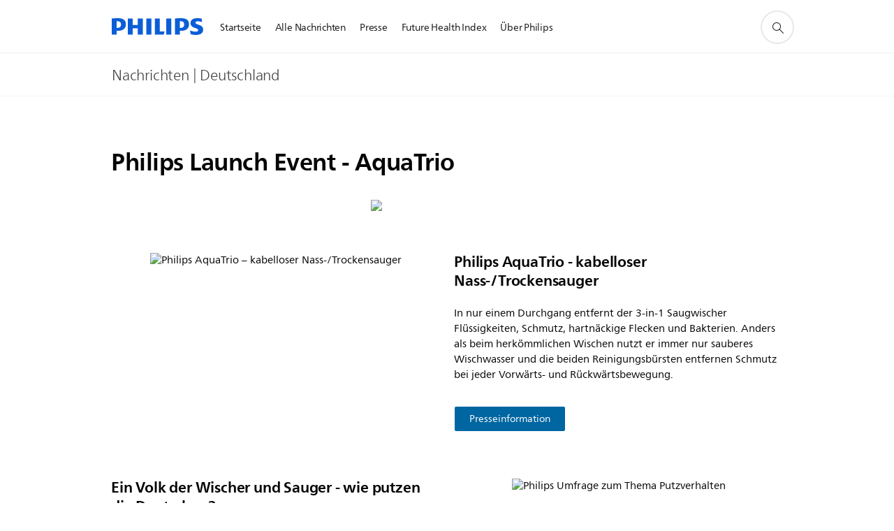

--- FILE ---
content_type: text/html;charset=utf-8
request_url: https://www.philips.de/a-w/about/news/launch-event-aquatrio.html
body_size: 21647
content:
<!DOCTYPE HTML><html lang="de-de" dir="ltr" class="no-js non-ie" xmlns:wb="http://open.weibo.com/wb"> <head> <meta charset="utf-8"> <meta name="viewport" content="width=device-width, initial-scale=1"> <script>LUX=function(){function n(){return Date.now?Date.now():+new Date}var r,t=n(),a=window.performance||{},e=a.timing||{activationStart:0,navigationStart:(null===(r=window.LUX)||void 0===r?void 0:r.ns)||t};function i(){return a.now?(r=a.now(),Math.floor(r)):n()-e.navigationStart;var r}(LUX=window.LUX||{}).ac=[],LUX.addData=function(n,r){return LUX.cmd(["addData",n,r])},LUX.cmd=function(n){return LUX.ac.push(n)},LUX.getDebug=function(){return[[t,0,[]]]},LUX.init=function(){return LUX.cmd(["init"])},LUX.mark=function(){for(var n=[],r=0;r<arguments.length;r++)n[r]=arguments[r];if(a.mark)return a.mark.apply(a,n);var t=n[0],e=n[1]||{};void 0===e.startTime&&(e.startTime=i());LUX.cmd(["mark",t,e])},LUX.markLoadTime=function(){return LUX.cmd(["markLoadTime",i()])},LUX.measure=function(){for(var n=[],r=0;r<arguments.length;r++)n[r]=arguments[r];if(a.measure)return a.measure.apply(a,n);var t,e=n[0],o=n[1],u=n[2];t="object"==typeof o?n[1]:{start:o,end:u};t.duration||t.end||(t.end=i());LUX.cmd(["measure",e,t])},LUX.send=function(){return LUX.cmd(["send"])},LUX.ns=t;var o=LUX;return window.LUX_ae=[],window.addEventListener("error",(function(n){window.LUX_ae.push(n)})),o}();</script> <script>!function(){var e=document.cookie.split("; ").find(function(e){return e.startsWith("notice_gdpr_prefs=")});if(e){var t=e.split("=")[1].split(/[,:\s]+/);t.includes("1")&&((n=document.createElement("script")).src="https://cdn.speedcurve.com/js/lux.js?id=33353111",n.async=!0,n.crossOrigin="anonymous",document.head.appendChild(n))}}();</script> <script>LUX.label="Content";</script> <link rel="preconnect" href="https://www.googletagmanager.com"> <link rel="preconnect" href="https://images.philips.com"> <link rel="preconnect" href="https://consent.trustarc.com/"> <link rel="preconnect" href="https://philipselectronicsne.tt.omtrdc.net" crossorigin="use-credentials"> <link rel="preconnect" href="https://www.googleoptimize.com"> <link rel="preload" href="/etc/philips/clientlibs/foundation-base/clientlibs-css-rb2014/fonts/neuefrutigerworld-1.20.0-w02/NeueFrutigerWorldW02-Book.woff2" as="font" type="font/woff2" media="(min-width:701px)" crossorigin> <link rel="preload" href="/etc/philips/clientlibs/foundation-base/clientlibs-css-rb2014/fonts/neuefrutigerworld-1.20.0-w02/NeueFrutigerWorldW02-Bold.woff2" as="font" type="font/woff2" media="(min-width:701px)" crossorigin> <link rel="preload" href="/etc/philips/clientlibs/foundation-base/clientlibs-css-rb2014/fonts/neuefrutigerworld-1.20.0-w02/NeueFrutigerWorldW02-Light.woff2" as="font" type="font/woff2" media="(min-width:701px)" crossorigin> <link rel="preload" href="/etc/philips/clientlibs/foundation-base/clientlibs-css-rb2014/fonts/philips-global-icon-font/philips-global-icon-font-v2.8.woff2" as="font" type="font/woff2" crossorigin> <link rel="preload" href="/etc/philips/clientlibs/foundation-base/clientlibs-css-rb2014/fonts/philips-global-icon-font/philips-global-icon-font-32-v2.8.woff2" as="font" type="font/woff2" crossorigin> <script> window.dtm=window.dtm || {};
dtm.dnt=false; </script> <title>Philips Launch Event - AquaTrio - Nachrichtenportal | Philips</title> <meta name="description" content="Philips Launch Event - AquaTrio"> <meta name="keywords" content=""> <meta name="PHILIPS.CONTEXT.LOCALE" content="de_de"> <meta name="PHILIPS.CONTEXT.CM.ENABLE" content="true"><meta name="PS_CARDTYPE" content="generic"> <meta name="PS_CONTENTTYPE_KEY" content=""> <meta name="PS_TITLE" content="Philips Launch Event - AquaTrio - Nachrichtenportal | Philips"> <meta name="PS_SUBTITLE" content=""> <meta name="PS_BODYTEXT" content="Philips Launch Event - AquaTrio"> <meta name="PS_DATE" content="2022-05-10T08:00:00.000+02:00"> <meta property="og:title" content="Philips Launch Event - AquaTrio - Nachrichtenportal | Philips"> <meta property="og:type" content="article"> <meta property="og:url" content="https://www.philips.de/a-w/about/news/launch-event-aquatrio.html"> <meta property="og:site_name" content="Philips"> <meta property="og:description" content="Philips Launch Event - AquaTrio"> <meta property="twitter:card" content="summary_large_image"><script> window.philips = window.philips || {};



philips.context = {
    sector: 'CO',
    isAuthorMode: 'false',
    internalSector: 'corporate',
    locale: {
        country: 'de',
        language: 'de',
        currency: 'EUR',
        code: 'de_DE'
    },
    page: {
        section: 'main',
        pageName: 'about:news:launch_event_aquatrio',
        pageType: 'content',
        pageSubType: '',
        tags: '',
        infoType: ''
    },
 
    url:{
        repositoryPath: '/content/corporate/de_DE/about/news/launch-event-aquatrio',
        personalizationUrl:'https://www.philips.de/a-w/about/news/launch-event-aquatrio.html'
    }
}; </script> <script src="/a1l4rgpa1fx2crzaqh/s3ns3t0g4k288vipw56.js"></script> <script src="/a1l4rgpa1fx2crzaqh/t1l6vgru59xvprnlz0ll.js" defer></script> <link rel="canonical" href="https://www.philips.de/a-w/about/news/launch-event-aquatrio.html"/> <link rel="apple-touch-icon" href="/etc/philips/clientlibs/foundation-base/clientlibs-css/img/favicon/favicon-hd.png"> <link rel="icon" type="image/svg+xml" href="/etc/philips/clientlibs/foundation-base/clientlibs-css/img/favicon/favicon.svg"> <link rel="icon" type="image/png" href="/etc/philips/clientlibs/foundation-base/clientlibs-css/img/favicon/favicon-192x192.png" sizes="192x192"> <link rel="icon" type="image/png" href="/etc/philips/clientlibs/foundation-base/clientlibs-css/img/favicon/favicon-96x96.png" sizes="96x96"> <link rel="icon" type="image/png" href="/etc/philips/clientlibs/foundation-base/clientlibs-css/img/favicon/favicon-32x32.png" sizes="32x32"> <link rel="icon" type="image/png" href="/etc/philips/clientlibs/foundation-base/clientlibs-css/img/favicon/favicon-16x16.png" sizes="16x16"> <meta name="msapplication-TileColor" content="#ffffff"> <meta name="msapplication-TileImage" content="/etc/philips/clientlibs/foundation-base/clientlibs-css/img/favicon/favicon-hd.png"> <script type="application/ld+json"> {"@context":"http://schema.org","@type":"ItemList","itemListElement":[{"@type":"ListItem","position":1,"url":"https://www.philips.de/a-w/about/news/archive/standard/news/2022/202206-er-kam-saugte-und-wischte"},{"@type":"ListItem","position":2,"url":"https://www.philips.de/a-w/about/news/archive/standard/news/2021/20210407-individuelle-styles-mit-nur-einem-tool.html"},{"@type":"ListItem","position":3,"url":"https://www.philips.de/a-w/about/news/archive/standard/news/2021/20210420-philips-shaver-series-9000-s9987-55.html"}]}</script> <script type="text/javascript"> (function(){(function(l,u,C){var O=[],P=[],f={_version:"3.6.0",_config:{classPrefix:"test-",enableClasses:!0,enableJSClass:!0,usePrefixes:!0},_q:[],on:function(e,t){var n=this;setTimeout(function(){t(n[e])},0)},addTest:function(e,t,n){P.push({name:e,fn:t,options:n})},addAsyncTest:function(e){P.push({name:null,fn:e})}},s=function(){};s.prototype=f,s=new s,s.addTest("svg",!!u.createElementNS&&!!u.createElementNS("http://www.w3.org/2000/svg","svg").createSVGRect),s.addTest("localstorage",function(){var e="modernizr";try{return localStorage.setItem(e,e),localStorage.removeItem(e),!0}catch{return!1}});var w=f._config.usePrefixes?" -webkit- -moz- -o- -ms- ".split(" "):["",""];f._prefixes=w;function v(e,t){return typeof e===t}function F(){var e,t,n,r,i,a,o;for(var p in P)if(P.hasOwnProperty(p)){if(e=[],t=P[p],t.name&&(e.push(t.name.toLowerCase()),t.options&&t.options.aliases&&t.options.aliases.length))for(n=0;n<t.options.aliases.length;n++)e.push(t.options.aliases[n].toLowerCase());for(r=v(t.fn,"function")?t.fn():t.fn,i=0;i<e.length;i++)a=e[i],o=a.split("."),o.length===1?s[o[0]]=r:(s[o[0]]&&!(s[o[0]]instanceof Boolean)&&(s[o[0]]=new Boolean(s[o[0]])),s[o[0]][o[1]]=r),O.push((r?"":"no-")+o.join("-"))}}var g=u.documentElement,_=g.nodeName.toLowerCase()==="svg";function A(e){var t=g.className,n=s._config.classPrefix||"";if(_&&(t=t.baseVal),s._config.enableJSClass){var r=new RegExp("(^|\\s)"+n+"no-js(\\s|$)");t=t.replace(r,"$1"+n+"js$2")}s._config.enableClasses&&(t+=" "+n+e.join(" "+n),_?g.className.baseVal=t:g.className=t)}var j="Moz O ms Webkit",L=f._config.usePrefixes?j.toLowerCase().split(" "):[];f._domPrefixes=L;var T;(function(){var e={}.hasOwnProperty;!v(e,"undefined")&&!v(e.call,"undefined")?T=function(t,n){return e.call(t,n)}:T=function(t,n){return n in t&&v(t.constructor.prototype[n],"undefined")}})(),f._l={},f.on=function(e,t){this._l[e]||(this._l[e]=[]),this._l[e].push(t),s.hasOwnProperty(e)&&setTimeout(function(){s._trigger(e,s[e])},0)},f._trigger=function(e,t){if(this._l[e]){var n=this._l[e];setTimeout(function(){var r,i;for(r=0;r<n.length;r++)i=n[r],i(t)},0),delete this._l[e]}};function q(e,t){if(typeof e=="object")for(var n in e)T(e,n)&&q(n,e[n]);else{e=e.toLowerCase();var r=e.split("."),i=s[r[0]];if(r.length==2&&(i=i[r[1]]),typeof i<"u")return s;t=typeof t=="function"?t():t,r.length==1?s[r[0]]=t:(s[r[0]]&&!(s[r[0]]instanceof Boolean)&&(s[r[0]]=new Boolean(s[r[0]])),s[r[0]][r[1]]=t),A([(t&&t!=!1?"":"no-")+r.join("-")]),s._trigger(e,t)}return s}s._q.push(function(){f.addTest=q});function y(){return typeof u.createElement!="function"?u.createElement(arguments[0]):_?u.createElementNS.call(u,"http://www.w3.org/2000/svg",arguments[0]):u.createElement.apply(u,arguments)}s.addTest("canvas",function(){var e=y("canvas");return!!(e.getContext&&e.getContext("2d"))});var k="CSS"in l&&"supports"in l.CSS,G="supportsCSS"in l;s.addTest("supports",k||G);function J(){var e=u.body;return e||(e=y(_?"svg":"body"),e.fake=!0),e}function z(e,t,n,r){var i="modernizr",a,o,p,c,m=y("div"),d=J();if(parseInt(n,10))for(;n--;)p=y("div"),p.id=r?r[n]:i+(n+1),m.appendChild(p);return a=y("style"),a.type="text/css",a.id="s"+i,(d.fake?d:m).appendChild(a),d.appendChild(m),a.styleSheet?a.styleSheet.cssText=e:a.appendChild(u.createTextNode(e)),m.id=i,d.fake&&(d.style.background="",d.style.overflow="hidden",c=g.style.overflow,g.style.overflow="hidden",g.appendChild(d)),o=t(m,e),d.fake?(d.parentNode.removeChild(d),g.style.overflow=c,g.offsetHeight):m.parentNode.removeChild(m),!!o}var V=function(){var e=l.matchMedia||l.msMatchMedia;return e?function(t){var n=e(t);return n&&n.matches||!1}:function(t){var n=!1;return z("@media "+t+" { #modernizr { position: absolute; } }",function(r){n=(l.getComputedStyle?l.getComputedStyle(r,null):r.currentStyle).position=="absolute"}),n}}();f.mq=V;var X=f.testStyles=z;s.addTest("touchevents",function(){return!!("ontouchstart"in l||l.DocumentTouch&&u instanceof DocumentTouch)});var R=f._config.usePrefixes?j.split(" "):[];f._cssomPrefixes=R;function W(e,t){return!!~(""+e).indexOf(t)}function B(e){return e.replace(/([a-z])-([a-z])/g,function(t,n,r){return n+r.toUpperCase()}).replace(/^-/,"")}var N=function(e){var t=w.length,n=l.CSSRule,r;if(typeof n>"u")return C;if(!e)return!1;if(e=e.replace(/^@/,""),r=e.replace(/-/g,"_").toUpperCase()+"_RULE",r in n)return"@"+e;for(var i=0;i<t;i++){var a=w[i],o=a.toUpperCase()+"_"+r;if(o in n)return"@-"+a.toLowerCase()+"-"+e}return!1};f.atRule=N;function H(e,t){return function(){return e.apply(t,arguments)}}function Z(e,t,n){var r;for(var i in e)if(e[i]in t)return n===!1?e[i]:(r=t[e[i]],v(r,"function")?H(r,n||t):r);return!1}var I={elem:y("modernizr")};s._q.push(function(){delete I.elem});var h={style:I.elem.style};s._q.unshift(function(){delete h.style});function U(e){return e.replace(/([A-Z])/g,function(t,n){return"-"+n.toLowerCase()}).replace(/^ms-/,"-ms-")}function K(e,t,n){var r;if("getComputedStyle"in l){r=getComputedStyle.call(l,e,t);var i=l.console;if(r!==null)n&&(r=r.getPropertyValue(n));else if(i){var a=i.error?"error":"log";i[a].call(i,"getComputedStyle returning null, its possible modernizr test results are inaccurate")}}else r=!t&&e.currentStyle&&e.currentStyle[n];return r}function Q(e,t){var n=e.length;if("CSS"in l&&"supports"in l.CSS){for(;n--;)if(l.CSS.supports(U(e[n]),t))return!0;return!1}else if("CSSSupportsRule"in l){for(var r=[];n--;)r.push("("+U(e[n])+":"+t+")");return r=r.join(" or "),z("@supports ("+r+") { #modernizr { position: absolute; } }",function(i){return K(i,null,"position")=="absolute"})}return C}function D(e,t,n,r){if(r=v(r,"undefined")?!1:r,!v(n,"undefined")){var i=Q(e,n);if(!v(i,"undefined"))return i}for(var a,o,p,c,m,d=["modernizr","tspan","samp"];!h.style&&d.length;)a=!0,h.modElem=y(d.shift()),h.style=h.modElem.style;function E(){a&&(delete h.style,delete h.modElem)}for(p=e.length,o=0;o<p;o++)if(c=e[o],m=h.style[c],W(c,"-")&&(c=B(c)),h.style[c]!==C)if(!r&&!v(n,"undefined")){try{h.style[c]=n}catch{}if(h.style[c]!=m)return E(),t=="pfx"?c:!0}else return E(),t=="pfx"?c:!0;return E(),!1}var Y=f.testProp=function(e,t,n){return D([e],C,t,n)};function x(e,t,n,r,i){var a=e.charAt(0).toUpperCase()+e.slice(1),o=(e+" "+R.join(a+" ")+a).split(" ");return v(t,"string")||v(t,"undefined")?D(o,t,r,i):(o=(e+" "+L.join(a+" ")+a).split(" "),Z(o,t,n))}f.testAllProps=x;function S(e,t,n){return x(e,C,C,t,n)}f.testAllProps=S,s.addTest("flexbox",S("flexBasis","1px",!0)),s.addTest("csstransforms",function(){return navigator.userAgent.indexOf("Android 2.")===-1&&S("transform","scale(1)",!0)}),s.addTest("csstransforms3d",function(){return!!S("perspective","1px",!0)}),s.addTest("csstransitions",S("transition","all",!0)),s.addTest("appearance",S("appearance"));var b=f.prefixed=function(e,t,n){return e.indexOf("@")===0?N(e):(e.indexOf("-")!=-1&&(e=B(e)),t?x(e,t,n):x(e,"pfx"))};s.addTest("fullscreen",!!(b("exitFullscreen",u,!1)||b("cancelFullScreen",u,!1))),s.addTest("objectfit",!!b("objectFit"),{aliases:["object-fit"]}),F(),A(O),delete f.addTest,delete f.addAsyncTest;for(var M=0;M<s._q.length;M++)s._q[M]();l.Modernizr=s})(window,document),window.Modernizr.addTest("correctvh",function(){return!navigator.userAgent.match(/(iPad|iPhone);.*CPU.*OS (6|7)_\d/i)}),window.Modernizr.addTest("touch",function(){return window.Modernizr.touchevents}),window.Modernizr.addTest("ipad",function(){return!!navigator.userAgent.match(/iPad/i)}),window.Modernizr.addTest("iphone",function(){return!!navigator.userAgent.match(/iPhone/i)}),window.Modernizr.addTest("ipod",function(){return!!navigator.userAgent.match(/iPod/i)}),window.Modernizr.addTest("ios",function(){return window.Modernizr.ipad||window.Modernizr.ipod||window.Modernizr.iphone}),function(){var l=document.documentElement,u="no-js";window.Modernizr._config.classPrefix&&l.className.indexOf(u)>-1&&(l.className=l.className.replace(u,window.Modernizr._config.classPrefix+"js"))}(),function(){window.sessionStorage&&window.sessionStorage.getItem("philips.hideRecallBanner")==="true"&&document.documentElement.classList.add("pv-hrb")}()})(); </script><link rel="stylesheet" href="/etc/designs/corporate-blue/clientlibs.min.260119.css" type="text/css"> <script type="application/json" class="pv-d2c-search__translations"> {"translations":{"d2c-search.sort-by":"Sortieren nach:","d2c-search.more-tab":"Mehr","d2c-search.versuni-lp-card-vacuum-link":"https://www.home-appliances.philips/de/de/u/floor-care-vacuums-mops?utm_source=philips.de&utm_medium=referral&utm_campaign=int-search","d2c-search.search-empty":"Suche leeren","d2c-search.sort-by-date-asc":"Datum (aufsteigend)","d2c-search.popular-support-topics-title":"Supportthemen","d2c-search.filter-rating-value":"{0} und höher","d2c-search.help-banner-title":"Krankenhaus- und Gesundheitsprodukte und -support finden","d2c-search.suggested-results":"Vorgeschlagene ergebnisse","TBD":"Auf Lager","d2c-search.versuni-lp-card-climate-link":"https://www.home-appliances.philips/de/de/u/climate-care?utm_source=philips.de&utm_medium=referral&utm_campaign=int-search","d2c-search.filter-range-max":"Max","d2c-search.versuni-lp-card-home-link":"https://www.home.id/de-DE/support?utm_source=philips.de&utm_medium=referral&utm_campaign=int-search","d2c-search.sort-by-date-desc":"Datum (absteigend)","d2c-search.no-result-for-search":"Tut uns leid! Keine Ergebnisse. ","d2c-search.nmore":"Mehr","d2c-search.add-to-cart-btn":"Hinzufügen","d2c-search.search-results-for":"Suchergebnisse für","d2c-search.tab.modal.option.support":"Support für ein Produkt erhalten","d2c-search.versuni-lp-card-pet-title":"Haustierprodukte","d2c-search.versuni-lp-title":"Interessierst Du dich für unsere Haushaltsprodukte?","d2c-search.tab.modal.list.label":"Wonach suchen Sie?","d2c-search.overall-rating":"Bewertung insgesamt","d2c-search.bundle-discount-label":"Paketrabatt","d2c-search.recently-viewed-title":"Kürzlich angesehene Artikel","d2c-search.filter-rating-title":"Kundenbewertung","d2c-search.versuni-lp-card-coffee-link":"https://www.home-appliances.philips/de/de/u/coffee-machines?utm_source=philips.de&utm_medium=referral&utm_campaign=int-search","d2c-search.submit-search-box":"Suche absenden","d2c-search.sort-by-size-asc":"Größe (aufsteigend)","d2c-search.filters-title":"Filter","d2c-search.sort-by-alphabetical-desc":"Alphabetisch (absteigend)","d2c-search.help-banner-cta-link":"https://www.philips.de/healthcare","d2c-search.versuni-lp-card-garden-link":"https://www.home-appliances.philips/de/de/u/garden-care?utm_source=philips.de&utm_medium=referral&utm_campaign=int-search","d2c-search.tab.modal.option.products":"Produkte im Shop entdecken","d2c-search.versuni-lp-card-home-title":"Produktinformationen & Support","d2c-search.sort-by-relevance":"Relevanz","d2c-search.filter-price-title":"Preis","d2c-search.help-banner-desc":"Ultraschall, Monitore, Bildgebung und mehr"," d2c-search.more-tab":"Support und mehr","d2c-search.sort-by-newest":"Neueste","d2c-search.versuni-lp-card-kitchen-title":"Küchengeräte","d2c-search.popular-categories-title":"Vielleicht suchst du nach:","d2c-search.versuni-lp-card-home-safety-title":"Haussicherheit","d2c-search.clear":"Löschen","d2c-search.help-suggestions-title":"Vorschläge","d2c-search.products-tab":"Shop","d2c-search.versuni-lp-card-climate-title":"Luft & Raumklima","d2c-search-added-to-cart-btn":"Zum Warenkorb hinzugefügt","d2c-search.refurbishment-label":"Generalüberholt","d2c-search.sort-by-size-desc":"Größe (absteigend)","d2c-search.search-box-sitewide":"Website-übergreifend","d2c-search.filter-apply-all":"Filter anwenden","d2c-search.what-look-for":"Wonach suchen Sie?","d2c-search.sort-by-price-high-to-low":"Preis (höchster)","d2c-search.try-different-search":"Versuchen Sie eine andere Suche.","d2c-search.notify-me-btn":"Benachrichtigen","d2c-search.versuni-lp-card-vacuum-title":"Staubsauger, Wischmopps & Saugroboter","d2c-search.versuni-lp-card-coffee-title":"Kaffeemaschinen","d2c-search.filter-price-range":"Preis {0} - {1}","d2c-search.srp-price-disclaimer":"Unverbindliche Preisempfehlung","d2c-search.sort-by-alphabetical-asc":"Alphabetisch (aufsteigend)","d2c-search.versuni-lp-card-ironing-link":"https://www.home-appliances.philips/de/de/u/garment-care-ironing?utm_source=philips.de&utm_medium=referral&utm_campaign=int-search","d2c-search.versuni-lp-card-ironing-title":"Bügeln & Textilpflege","d2c-search.sort-by-rating":"Bewertung","d2c-search.filter-price-title8":"Preis","d2c-search.help-banner-cta-text":"Besuchen Sie Philips.com/healthcare","d2c-search.search-box-label":"Website-Suche","d2c-search.tab.modal.title\n":"Suchen","d2c-search.filter-range-min":"Min","d2c-search.filter-availability-in-stock":"Auf Lager","d2c-search.versuni-lp-card-pet-link":"https://www.home-appliances.philips/de/de/u/pet-care?utm_source=philips.de&utm_medium=referral&utm_campaign=int-search","d2c-search.versuni-lp-card-garden-title":"Gartenpflege","d2c-search.versuni-lp-description":"Unsere Haushaltsprodukte haben ein neues Zuhause! Suchst Du eines der folgenden Produkte?","d2c-search.filter-availability-title":"Verfügbarkeit","d2c-search.help-suggestions-1":"Überprüfen Sie, ob alle Wörter richtig geschrieben sind.","d2c-search.help-suggestions-3":"Suche nach Produktname (z. B. Airfryer, Sonicare).","d2c-search.help-suggestions-2":"Suche nach Produktnummer (z. B. HD9240/90, L2BO/00).","d2c-search.added-to-cart-btn":"Zum Warenkorb hinzugefügt","d2c-search.help-suggestions-4":"Versuchen Sie andere Suchbegriffe.","d2c-search.filter-clear-all":"Filter löschen","d2c-search.sort-by-price-low-to-high":"Preis (niedrigster)"}} </script></head> <body class="tpl21-topicpage " style=" " data-country="DE" data-language="de" data-locale="de_DE" data-placeholder-picklist='{}'> <!--<noindex>--> <!-- HEADER SECTION START --> <div class="genericheaderpage basepage page"><div class="header n02v3-header component-base"> <header class="p-n02v3 p-layout-row p-n02v3__hamburger--close
     
     
    inverted 
     
     
     
     
     
     
     
    
     
     
     
     
     "
        data-n25="false"
        data-n25-mobile="false"
        data-flyout-links="{&quot;howToRegister&quot;:&quot;https://www.philips.de/myphilips/register-your-product&quot;,&quot;myProducts&quot;:&quot;/myphilips#/my-products&quot;,&quot;registerProduct&quot;:&quot;/myphilips#/register-new-product/search&quot;,&quot;myDashboard&quot;:&quot;/myphilips#/my-home&quot;,&quot;login&quot;:&quot;/myphilips&quot;,&quot;myAccount&quot;:&quot;https://www.philips.de/myphilips/register-product#tab\u003duser&quot;,&quot;signUp&quot;:&quot;https://www.philips.de/myphilips/login#tab\u003dsign-up&quot;}"
        data-is-fixed-height="false"
        data-is-stock-indicator = "inherit"
        data-stock-market=""
        data-stock-indicator-api = "https://tools.eurolandir.com/tools/pricefeed/xmlirmultiiso5.aspx?companyid=2522"
        data-shop-site=""> <div class="p-n02v3__top-banner" data-shop-error-message="Aufgrund der geplanten Wartung ist es jetzt nicht möglich, Einkäufe zu tätigen. Bitte versuchen Sie es später erneut.
"> <div class="geodetectionbar tc53-geo-detection-bar"> <div class="p-tc53-geo-detection-bar" data-current-page-path='/content/corporate/de_DE/about/news/launch-event-aquatrio'> <script type="text/x-handlebars-template" data-template="tc53-geo-detection-bar-template"> <div class="p-notification-bar p-navigation" > <span class="p-text p-direction-ltr"> <label class="p-label" >This page is also available in</label> <a  data-track-type="track-conversion" data-track-name="interaction"  data-track-description="link:geo_detection" class="p-anchor-geobar" href="{{url}}">{{urlLinkName}}</a> </span> <button class="p-close p-square p-inverted p-icon-close p-small" aria-label="Schließen"></button> </div> </script> </div> </div> </div> <div class="p-n02v3__inner"> <div class="p-layout-inner"> <div class="p-n02v3__shape"> <a href='https://www.philips.de/' title="Startseite" class="p-n02v3__shapelink"> <div class="p-n02v3__shape-wrapper"> <svg width="131" height="24" viewBox="0 0 131 24" fill="none" xmlns="http://www.w3.org/2000/svg"> <path d="M44.4019 0.480751V23.5192H37.3709V14.4601H30.0545V23.5192H23.0235V0.480751H30.0545V9.63756H37.3709V0.480751H44.4019ZM68.8676 18.892V0.480751H61.8366V23.5192H74.5465L75.6056 18.892H68.8601H68.8676ZM56.6385 0.480751H49.6075V23.5192H56.6385V0.480751ZM85.1455 0.480751H78.1145V23.5192H85.1455V0.480751ZM119.82 6.36244C119.82 5.10798 121.074 4.52958 123.095 4.52958C125.311 4.52958 127.715 5.01033 129.36 5.68639L128.781 0.676056C126.948 0.292958 125.311 0 122.329 0C116.65 0 112.789 2.2385 112.789 6.94085C112.789 15.0385 123.771 13.4009 123.771 17.1568C123.771 18.5991 122.712 19.3728 120.113 19.3728C117.799 19.3728 114.238 18.5991 112.12 17.5399L112.894 22.8432C115.012 23.6169 117.904 24 120.218 24C126.092 24 130.907 22.0695 130.907 16.2854C130.907 8.5784 119.827 10.0207 119.827 6.35493L119.82 6.36244ZM110.67 8.77371C110.67 14.6554 106.524 18.0282 99.9812 18.0282H97.4798V23.5192H90.4488V0.480751C92.8601 0.187794 96.2254 0 99.0197 0C106.246 0 110.678 2.31361 110.678 8.77371H110.67ZM103.737 8.87136C103.737 5.97934 102.1 4.34178 98.6291 4.34178C98.2685 4.34178 97.8854 4.34178 97.4723 4.36432V13.8817H98.6291C102.287 13.8817 103.737 11.861 103.737 8.87136ZM20.2291 8.77371C20.2291 14.6554 16.0901 18.0282 9.53991 18.0282H7.0385V23.5192H0V0.480751C2.41127 0.187794 5.77653 0 8.57089 0C15.7972 0 20.2216 2.31361 20.2216 8.77371H20.2291ZM13.2883 8.87136C13.2883 5.97934 11.6507 4.34178 8.18779 4.34178C7.82723 4.34178 7.44413 4.34178 7.03099 4.36432V13.8817H8.18779C11.846 13.8817 13.2883 11.861 13.2883 8.87136Z" fill="#0B5ED7"/> </svg> </div> </a> </div> </div> <nav class="p-n02v3__menu "> <div class="p-n02v3__mobiletopbg" aria-hidden="true"></div> <div class="p-n02v3__mobilebottombg" aria-hidden="true"></div> <div class="p-n02v3__m1bg"> <div class="p-n02v3__mwrap"> <div class="p-n02v3__m1title"></div> <ul class="p-n02v3__m1 "> <li class="p-n02v3__mli 
                        
                        
                        p-m-1
                        
                        "> <a class="p-n02v3__mlink" href="https://www.philips.de/a-w/about/news/home.html" data-track-type="track-nav-nena" data-track-compid="n02v3" data-track-navid="header" data-track-navdest=":startseite"> <span class="p-n02v3__m1item pv-heading pv-body--s pv-bold">Startseite</span> </a> </li> <li class="p-n02v3__mli 
                        
                        
                        p-m-2
                        
                        "> <a class="p-n02v3__mlink" href="https://www.philips.de/a-w/about/news/all-news.html" data-track-type="track-nav-nena" data-track-compid="n02v3" data-track-navid="header" data-track-navdest=":alle_nachrichten"> <span class="p-n02v3__m1item pv-heading pv-body--s pv-bold">Alle Nachrichten</span> </a> </li> <li class="p-n02v3__mli 
                         p-n02v3__mli--with-childs
                        
                        p-m-3
                        
                        "> <a href="#" class="p-n02v3__mlink" data-track-type="track-nav-nena" data-track-compid="n02v3" data-track-navid="header" title="Presse (öffnet in einem neuen Fenster)" data-track-navdest=":presse"> <span class="p-n02v3__m1item pv-heading pv-body--s pv-bold">Presse</span> </a> <div class="p-n02v3__m2bg p-n02v3__mbg--hidden
                                            
                                             p-n02v3__mflyout " data-bg-level="2"> <div class="p-n02v3__mwrap"> <div class="p-n02v3__mtitle p-n02v3__t--col14 "> <div class="p-n02v3__mback">Zurück</div> <div class="p-n02v3__listtitle "> <div class="p-n02v3__mclose"><button class="p-icon-close"
                                                            arial-label="Zurück"></button></div> <div class="pv-heading pv-body--m pv-bold">Presse</div> </div> </div> <ul class="p-n02v3__m2  p-n02v3__m--col14"> <li class="p-n02v3__mli p-m-3-1
                                                            
                                                            
                                                            "> <a href='https://www.philips.de/a-w/about/news/all-press-releases.html' class="p-n02v3__mlink" data-track-type="track-nav-nena" data-track-compid="n02v3" data-track-navid="header" data-track-navdest=":presse:presseinformationen"> <span class="pv-heading pv-body--s p-n02v3__m2text">Presseinformationen </span> </a> </li> <li class="p-n02v3__mli p-m-3-2
                                                            
                                                            
                                                            "> <a href='https://www.philips.com/a-w/about/news/library.html' class="p-n02v3__mlink" target="_blank" rel="noreferrer noopener" title="Mediathek (öffnet in einem neuen Fenster)" data-track-type="track-nav-nena" data-track-compid="n02v3" data-track-navid="header" data-track-navdest=":presse:mediathek"> <span class="pv-heading pv-body--s p-n02v3__m2text">Mediathek <span class="p-icon-external-link"></span> </span> </a> </li> <li class="p-n02v3__mli p-m-3-3
                                                            
                                                            
                                                            "> <a href='https://www.philips.de/a-w/about/news/contacts.html' class="p-n02v3__mlink" title="Presse-Ansprechpartner (öffnet in einem neuen Fenster)" data-track-type="track-nav-nena" data-track-compid="n02v3" data-track-navid="header" data-track-navdest=":presse:presse-ansprechpartner"> <span class="pv-heading pv-body--s p-n02v3__m2text">Presse-Ansprechpartner </span> </a> </li> </ul> </div> </div> </li> <li class="p-n02v3__mli 
                         p-n02v3__mli--with-childs
                        
                        p-m-4
                        
                        "> <a href="#" class="p-n02v3__mlink" data-track-type="track-nav-nena" data-track-compid="n02v3" data-track-navid="header" data-track-navdest=":future_health_index"> <span class="p-n02v3__m1item pv-heading pv-body--s pv-bold">Future Health Index</span> </a> <div class="p-n02v3__m2bg p-n02v3__mbg--hidden
                                            
                                             p-n02v3__mflyout " data-bg-level="2"> <div class="p-n02v3__mwrap"> <div class="p-n02v3__mtitle p-n02v3__t--col14 "> <div class="p-n02v3__mback">Zurück</div> <div class="p-n02v3__listtitle "> <div class="p-n02v3__mclose"><button class="p-icon-close"
                                                            arial-label="Zurück"></button></div> <div class="pv-heading pv-body--m pv-bold">Future Health Index</div> </div> </div> <ul class="p-n02v3__m2  p-n02v3__m--col14"> <li class="p-n02v3__mli p-m-4-1
                                                            
                                                            
                                                            "> <a href='https://www.philips.de/a-w/about/news/future-health-index/reports/2025/building-trust-in-healthcare-ai.html' class="p-n02v3__mlink" data-track-type="track-nav-nena" data-track-compid="n02v3" data-track-navid="header" data-track-navdest=":future_health_index:2025_report"> <span class="pv-heading pv-body--s p-n02v3__m2text">2025 Report </span> </a> </li> <li class="p-n02v3__mli p-m-4-2
                                                            
                                                            
                                                            "> <a href='https://www.philips.de/a-w/about/news/future-health-index/reports/2023/taking-healthcare-everywhere.html' class="p-n02v3__mlink" data-track-type="track-nav-nena" data-track-compid="n02v3" data-track-navid="header" data-track-navdest=":future_health_index:2023_report"> <span class="pv-heading pv-body--s p-n02v3__m2text">2023 Report </span> </a> </li> <li class="p-n02v3__mli p-m-4-3
                                                            
                                                            
                                                            "> <a href='https://www.philips.de/a-w/about/news/future-health-index/reports/2022/healthcare-hits-reset.html' class="p-n02v3__mlink" data-track-type="track-nav-nena" data-track-compid="n02v3" data-track-navid="header" data-track-navdest=":future_health_index:2022_report"> <span class="pv-heading pv-body--s p-n02v3__m2text">2022 Report </span> </a> </li> <li class="p-n02v3__mli p-m-4-4
                                                            
                                                            
                                                            "> <a href='https://www.philips.de/a-w/about/news/future-health-index/reports/2021/healthcare-leaders-look-beyond-the-crisis.html' class="p-n02v3__mlink" data-track-type="track-nav-nena" data-track-compid="n02v3" data-track-navid="header" data-track-navdest=":future_health_index:2021_report"> <span class="pv-heading pv-body--s p-n02v3__m2text">2021 Report </span> </a> </li> <li class="p-n02v3__mli p-m-4-5
                                                            
                                                            
                                                            "> <a href='https://www.philips.de/a-w/about/news/future-health-index/reports/2020/the-age-of-opportunity' class="p-n02v3__mlink" data-track-type="track-nav-nena" data-track-compid="n02v3" data-track-navid="header" data-track-navdest=":future_health_index:2020_report"> <span class="pv-heading pv-body--s p-n02v3__m2text">2020 Report </span> </a> </li> </ul> </div> </div> </li> <li class="p-n02v3__mli 
                         p-n02v3__mli--with-childs
                        
                        p-m-5
                        
                        "> <a href="#" class="p-n02v3__mlink" data-track-type="track-nav-nena" data-track-compid="n02v3" data-track-navid="header" title="Über Philips (öffnet in einem neuen Fenster)" data-track-navdest=":über_philips"> <span class="p-n02v3__m1item pv-heading pv-body--s pv-bold">Über Philips</span> </a> <div class="p-n02v3__m2bg p-n02v3__mbg--hidden
                                            
                                             p-n02v3__mflyout " data-bg-level="2"> <div class="p-n02v3__mwrap"> <div class="p-n02v3__mtitle p-n02v3__t--col14 "> <div class="p-n02v3__mback">Zurück</div> <div class="p-n02v3__listtitle "> <div class="p-n02v3__mclose"><button class="p-icon-close"
                                                            arial-label="Zurück"></button></div> <div class="pv-heading pv-body--m pv-bold">Über Philips</div> </div> </div> <ul class="p-n02v3__m2  p-n02v3__m--col14"> <li class="p-n02v3__mli p-m-5-1
                                                            
                                                            
                                                            "> <a href='https://www.philips.de/a-w/about-philips/unternehmensprofil.html' class="p-n02v3__mlink" target="_blank" rel="noreferrer noopener" title="Unternehmensprofil (öffnet in einem neuen Fenster)" data-track-type="track-nav-nena" data-track-compid="n02v3" data-track-navid="header" data-track-navdest=":über_philips:unternehmensprofil"> <span class="pv-heading pv-body--s p-n02v3__m2text">Unternehmensprofil <span class="p-icon-external-link"></span> </span> </a> </li> <li class="p-n02v3__mli p-m-5-2
                                                            
                                                            
                                                            "> <a href='https://www.philips.de/a-w/about-philips/unternehmensprofil/geschaeftsfuehrung.html' class="p-n02v3__mlink" target="_blank" rel="noreferrer noopener" title="Geschäftsführung (öffnet in einem neuen Fenster)" data-track-type="track-nav-nena" data-track-compid="n02v3" data-track-navid="header" data-track-navdest=":über_philips:geschäftsführung"> <span class="pv-heading pv-body--s p-n02v3__m2text">Geschäftsführung <span class="p-icon-external-link"></span> </span> </a> </li> <li class="p-n02v3__mli p-m-5-3
                                                            
                                                            
                                                            "> <a href='https://www.philips.de/a-w/about-philips/unternehmensprofil/philips-deutschland.html' class="p-n02v3__mlink" target="_blank" rel="noreferrer noopener" title="Philips in Deutschland (öffnet in einem neuen Fenster)" data-track-type="track-nav-nena" data-track-compid="n02v3" data-track-navid="header" data-track-navdest=":über_philips:philips_in_deutschland"> <span class="pv-heading pv-body--s p-n02v3__m2text">Philips in Deutschland <span class="p-icon-external-link"></span> </span> </a> </li> <li class="p-n02v3__mli p-m-5-4
                                                            
                                                            
                                                            "> <a href='https://www.philips.de/a-w/about-philips/nachhaltigkeit.html' class="p-n02v3__mlink" target="_blank" rel="noreferrer noopener" title="Nachhaltigkeit (öffnet in einem neuen Fenster)" data-track-type="track-nav-nena" data-track-compid="n02v3" data-track-navid="header" data-track-navdest=":über_philips:nachhaltigkeit"> <span class="pv-heading pv-body--s p-n02v3__m2text">Nachhaltigkeit <span class="p-icon-external-link"></span> </span> </a> </li> <li class="p-n02v3__mli p-m-5-5
                                                            
                                                            
                                                            "> <a href='https://www.philips.de/a-w/karriere/healthtech.html' class="p-n02v3__mlink" target="_blank" rel="noreferrer noopener" title="Karriere (öffnet in einem neuen Fenster)" data-track-type="track-nav-nena" data-track-compid="n02v3" data-track-navid="header" data-track-navdest=":über_philips:karriere"> <span class="pv-heading pv-body--s p-n02v3__m2text">Karriere <span class="p-icon-external-link"></span> </span> </a> </li> <li class="p-n02v3__mli p-m-5-6
                                                            
                                                            
                                                            "> <a href='https://www.philips.de/a-w/about/news/home.html' class="p-n02v3__mlink" target="_blank" rel="noreferrer noopener" title="Internationales Newscenter (öffnet in einem neuen Fenster)" data-track-type="track-nav-nena" data-track-compid="n02v3" data-track-navid="header" data-track-navdest=":über_philips:internationales_newscenter"> <span class="pv-heading pv-body--s p-n02v3__m2text">Internationales Newscenter <span class="p-icon-external-link"></span> </span> </a> </li> </ul> </div> </div> </li> </ul> </div> </div> </nav> <div class="p-layout-inner p-n02v3-aside "> <script type="application/json" class="p-n02v3__mzshop-translations"> { "translations": {"bundleShowMore": "Mehr",
                     "bundleHideAll": "Alles ausblenden",
                     "productRemove": "Entfernen",
                     "bundledItem": "Bundled Item",
                     "errorMessageNotRemoved": "Beim Entfernen des Produkts aus dem Warenkorb ist ein Fehler aufgetreten. Bitte versuchen Sie es erneut.",
                     "totalDiscount": "Rabatt",
                     "shippingCost": "Versandkosten",
                     "shippingCostFree": "KOSTENLOS",
                     "totalPrice": "Summe",
                     "productQuantity": "Menge",
                     "errorMsgMissingParameter": "Beim Hinzufügen des Produkts in den Warenkorb ist ein Fehler aufgetreten. Bitte versuchen Sie es erneut.",
                     "errorMsgBadRequest": "Beim Hinzufügen des Produkts in den Warenkorb ist ein Fehler aufgetreten. Bitte versuchen Sie es erneut.",
                     "errorMsgQuantity": "Beim Hinzufügen des Produkts in den Warenkorb ist ein Fehler aufgetreten. Bitte versuchen Sie es erneut.",
                     "errorMsgStockException": "Leider ist das von Ihnen ausgewählte Produkt nicht mehr vorrätig und kann daher nicht in Ihren Warenkorb gelegt werden.",
                     "errorMsgBundleExist": "Please make a separate purchase for additional subscriptions",
                     "errorMsgGeneric": "Beim Hinzufügen des Produkts in den Warenkorb ist ein Fehler aufgetreten. Bitte versuchen Sie es erneut."} } </script> <div class="p-n02v3__mz"> <div class="p-n02v3__mzsearch"> <div class="search se18-coveo-search-box"> <div class="se18-coveo-popular-categories p-hidden"></div> <section class="p-se18-coveo-search-box d2c-search-box__root-el
    "
         id="se18-CIgVfLZPHMg1edV0"
         data-comp-id="se18CoveoSearchBox"
         data-search-hub="PhilipsComSearch-de_DE"
         data-search-result-url="https://www.philips.de/a-w/search.html"
         data-search-input-param="yes"
         data-show-auto-suggestion="yes"
         data-sector="common"
         data-analytics=""
         data-placeholder-support="Geben Sie Ihr Problem oder Modellnummer ein, um Unterstützung zu erhalten"
         data-d2c-search-auto-init="false" 
         data-disable-auto-init="false" 
> <div class="p-layout-row"> <div class="p-layout-inner p-se18-inner-wrapper"> <form class="p-form p-search-form" id='se18form_72289' action=""> <fieldset> <label for="search_72289" class="p-visuallyhidden">Suchunterstützungssymbol</label> <input class="p-search-box p-search-padding" type="text" name="q" id="search_72289" autocomplete="off" placeholder="Wonach suchen Sie?"/> <div class="p-reset-wrapper"> <button class="p-icon-close p-small p-reset" type="reset" aria-label="Schließen"></button> </div> <button class="p-icon-search p-search"
                            type="submit" form='se18form_72289' aria-label="Suchunterstützungssymbol"></button> </fieldset> </form> <div class="p-se18-auto-suggestions"> <section class="p-se18-suggested-terms"> <p class="p-body-copy-02 p-title-terms"> Suchbegriffe </p> <div class="p-se18-wrapper"></div> </section> </div> </div> </div> </section> </div> <div class="p-n02v3__mzsearch--open"> <button class="pv-icon pv-icon-search"
                      aria-label="Suchunterstützungssymbol"></button> </div> <div class="p-n02v3__mzsearch--close"> <button class="p-icon-close"
                      aria-label="Schließen"></button> </div> </div> <div class="p-n02v3__mzhamburger"> <div class="p-n02v3__mzhamburger--open"> <button class="pv-icon pv-icon-hamburger"
                      aria-label="Öffnen Sie das Menü"></button> </div> <div class="p-n02v3__mzhamburger--close"> <button class="pv-icon pv-icon-close"
                      aria-label="Schließen Sie das Menü"></button> </div> </div> </div> </div> <div class="p-header-follow-content"></div> <div class="p-n02v3__title-wrapper  "> <div class="p-n02v3__title p-inverted"> <div data-shop='false' class="p-layout-inner p-row-gutter"> <div class="p-n02v3__titletext p-heading-03 p-heading-light">Nachrichten | Deutschland</div> </div> </div> </div> </div> </header> </div> </div> <!-- HEADER SECTION END --> <!--</noindex>--> <div class=""> <div class="par parsys"><div class="gc04v3-gridcontainer component-base section"> <section class="p-gc04v3-gridcontainer   p-full-bleed   
                         
                                           
                                           
                                            
                      p-comp-spacing-top  p-l-spacing-bottom-c p-m-spacing-bottom-c p-s-spacing-bottom-b p-xs-spacing-bottom-b "
            id="gc04v3-L98v90LHoidDmTP1"
            data-comp-id="gc04v3Gridcontainer"
            data-cookie-id=""
            style=" "
            aria-label=""
            data-background='{}'> <div class="p-gc04-positioning"> <div class="p-grid 
                                                
                                                
                                                "> <div class="p-grid-item 
                                           
                                           
                                             p-l-one-whole p-m-one-whole p-s-one-whole p-xs-one-whole
                                        p-push-l-none p-push-m-none p-push-s-none p-push-xs-none
                                        p-pull-l-none p-pull-m-none p-pull-s-none p-pull-xs-none"> <div class="containerpar_item_1 tc01v2-backgroundparsys component-base"> <section data-comp-id="tc01BackgroundParsys"
            data-background='{}'
            style=""
            aria-label=""
            class="p-tc01-backgroundparsys   p-cell-gutter       "> <div class="containerpar parsys"><div class="gc11v3-generictext component-base section"> <section
        class="p-gc11v3-generictext p-valign-parent
               
            p-row-gutter  p-l-spacing-top-b p-m-spacing-top-b p-s-spacing-top-a p-xs-spacing-top-a"
        id="gc11v3-nmlGC65jHRn6ANcO"
        data-comp-id="gc11v3Generictext"
        data-containerlink='{"useLink":"no",
                "url":"",
                "navdest":"",
                "target":"_self",
                "omniture":""}'
        data-is-internal="true"> <div class="p-vertical-positioning p-text-container  p-valign-top"> <div class="p-text-container-inner"> <h2><span class="p-heading-02 p-heading-medium">Philips Launch Event - AquaTrio<br> </span></h2> </div> </div> </section> </div> <div class="gc06-story-banner component-base section"> <section
            id=""
            class="p-gc06-story-banner   
            
            
            
            "
            data-comp-id="gc06StoryBanner"
            
            
            > <div class="p-gc06-background   
                    " data-background='{}' style=" "> </div> <div class="p-gc06-foreground
                
                
                
                
                
                  
                


                 "> <div class="p-layout-row p-valign-middle"> <div class="p-layout-inner"> <div class="p-grid"> <div class="p-grid-item  
                                         "> <div class="containerpar tc01-backgroundparsys"> <section data-comp-id="tc01BackgroundParsys"
             data-background='{}'
             style=""
             class="p-tc01-backgroundparsys  p-cell-gutter"> <div class="containerpar parsys"> </div> </section> </div> </div> </div> </div> </div> </div> </section> </div> </div> </section> </div> </div> </div> </div> </section> </div> <div class="gc04v3-gridcontainer component-base section"> <section class="p-gc04v3-gridcontainer   p-full-bleed    p-border-radius
                         p-inverted 
                                           
                                           
                                            
                       "
            id="gc04v3-V2MJnhRcVgST6KCG"
            data-comp-id="gc04v3Gridcontainer"
            data-cookie-id=""
            style=" "
            aria-label=""
            data-background='{"bleed":"yes","fill":"image","solidcolor":"highcontrast","transparency":"100","gradientcolor":"highcontrast","videoLoop":"yes","videoSourceUrl":"","videoPosterUrl":"","l":{"repeat":"no-repeat","halign":"center","valign":"center","image":"","position":"center center","size":"auto"},"m":{"repeat":"no-repeat","halign":"center","valign":"center","image":"","position":"center center","size":"auto"},"s":{"repeat":"no-repeat","halign":"center","valign":"center","image":"","position":"center center","size":"auto"},"xs":{"repeat":"no-repeat","halign":"center","valign":"center","image":"","position":"center center","size":"auto"}}'> <div class="p-gc04-positioning"> <div class="p-grid 
                                                
                                                
                                                "> <div class="p-grid-item 
                                           
                                           
                                             p-l-one-whole p-m-one-whole p-s-one-whole p-xs-one-whole
                                        p-push-l-none p-push-m-none p-push-s-none p-push-xs-none
                                        p-pull-l-none p-pull-m-none p-pull-s-none p-pull-xs-none"> <div class="containerpar_item_1 tc01v2-backgroundparsys component-base"> <section data-comp-id="tc01BackgroundParsys"
            data-background='{"bleed":"yes","fill":"image","solidcolor":"highcontrast","transparency":"100","gradientcolor":"highcontrast","videoLoop":"yes","videoSourceUrl":"","videoPosterUrl":"","l":{"repeat":"no-repeat","halign":"center","valign":"center","image":"","position":"center center","size":"auto"},"m":{"repeat":"no-repeat","halign":"center","valign":"center","image":"","position":"center center","size":"auto"},"s":{"repeat":"no-repeat","halign":"center","valign":"center","image":"","position":"center center","size":"auto"},"xs":{"repeat":"no-repeat","halign":"center","valign":"center","image":"","position":"center center","size":"auto"}}'
            style=""
            aria-label=""
            class="p-tc01-backgroundparsys          p-xs-border-radius p-s-border-radius p-m-border-radius p-l-border-radius"> <div class="containerpar parsys"><div class="gc13v2-genericimage component-base section"> <section class="p-gc13v2-genericimage "
            data-comp-id="gc13v2Genericimage"
            data-minheight="dynamic"
            data-include-hover-effect="no"
            data-settings='{"l":{"vertical":"middle","horizontal":"center","minimumHeight":"0px"},"m":{"vertical":"middle","horizontal":"center","minimumHeight":"0px"},"s":{"vertical":"middle","horizontal":"center","minimumHeight":"0px"},"xs":{"vertical":"middle","horizontal":"center","minimumHeight":"0px"}}'
            
            data-image-source="dam"
            data-link-container='no'
            data-link-url=''
            data-omniture=''> <div class="p-gc13v2-positioning"> <picture><source srcset="/content/dam/corporate/newscenter/de/press-releases/2022/202206-launch-event-aquatrio/AquaTrio_header_launchevent.jpg" media="(min-width: 961px)"></source><source srcset="/content/dam/corporate/newscenter/de/press-releases/2022/202206-launch-event-aquatrio/AquaTrio_header_launchevent.jpg" media="(min-width: 701px)"></source><source srcset="/content/dam/corporate/newscenter/de/press-releases/2022/202206-launch-event-aquatrio/AquaTrio_header_launchevent.jpg" media="(min-width: 451px)"></source><source srcset="/content/dam/corporate/newscenter/de/press-releases/2022/202206-launch-event-aquatrio/AquaTrio_header_launchevent.jpg" media=""></source><img src="/content/dam/corporate/newscenter/de/press-releases/2022/202206-launch-event-aquatrio/AquaTrio_header_launchevent.jpg" alt="Launchevent Philips AquaTrio" title="" loading="lazy" class=" p-border-radius"></picture> </div> </section> </div> </div> </section> </div> </div> </div> </div> </section> </div> <div class="gc04v3-gridcontainer component-base section"> <section class="p-gc04v3-gridcontainer   p-full-bleed  p-l-cell-margin-c  p-m-cell-margin-c  p-s-cell-margin-none  p-xs-cell-margin-none 
                         
                                           
                                           
                                            
                      p-comp-spacing-top  p-l-spacing-bottom-c p-m-spacing-bottom-c p-s-spacing-bottom-d p-xs-spacing-bottom-d "
            id="gc04v3-7vZQkhrjNVcyLqDS"
            data-comp-id="gc04v3Gridcontainer"
            data-cookie-id=""
            style=" "
            aria-label=""
            data-background='{}'> <div class="p-gc04-positioning"> <div class="p-grid 
                                                
                                                
                                                "> <div class="p-grid-item 
                                           
                                           
                                             p-l-one-half p-m-one-half p-s-one-half p-xs-one-whole
                                        p-push-l-none p-push-m-none p-push-s-none p-push-xs-none
                                        p-pull-l-none p-pull-m-none p-pull-s-none p-pull-xs-none"> <div class="containerpar_item_1 tc01v2-backgroundparsys component-base"> <section data-comp-id="tc01BackgroundParsys"
            data-background='{}'
            style=""
            aria-label=""
            class="p-tc01-backgroundparsys   p-cell-gutter       "> <div class="containerpar parsys"><div class="gc13v2-genericimage component-base section"> <section class="p-gc13v2-genericimage p-row-gutter  p-l-spacing-top-none p-m-spacing-top-none p-s-spacing-top-b p-xs-spacing-top-b p-l-spacing-bottom-b p-m-spacing-bottom-b p-s-spacing-bottom-a p-xs-spacing-bottom-a"
            data-comp-id="gc13v2Genericimage"
            data-minheight="dynamic"
            data-include-hover-effect="no"
            data-settings='{"l":{"vertical":"middle","horizontal":"center","minimumHeight":"0px"},"m":{"vertical":"middle","horizontal":"center","minimumHeight":"0px"},"s":{"vertical":"middle","horizontal":"center","minimumHeight":"0px"},"xs":{"vertical":"middle","horizontal":"center","minimumHeight":"0px"}}'
            
            data-image-source="dam"
            data-link-container='no'
            data-link-url=''
            data-omniture=''> <div class="p-gc13v2-positioning"> <picture><source srcset="/content/dam/corporate/newscenter/de/press-releases/2022/202206-launch-event-aquatrio/Philips_AquaTrio_XW9383_01_presseinfo.jpg" media="(min-width: 961px)"></source><source srcset="/content/dam/corporate/newscenter/de/press-releases/2022/202206-launch-event-aquatrio/Philips_AquaTrio_XW9383_01_presseinfo.jpg" media="(min-width: 701px)"></source><source srcset="/content/dam/corporate/newscenter/de/press-releases/2022/202206-launch-event-aquatrio/Philips_AquaTrio_XW9383_01_presseinfo.jpg" media="(min-width: 451px)"></source><source srcset="/content/dam/corporate/newscenter/de/press-releases/2022/202206-launch-event-aquatrio/Philips_AquaTrio_XW9383_01_presseinfo.jpg" media=""></source><img src="/content/dam/corporate/newscenter/de/press-releases/2022/202206-launch-event-aquatrio/Philips_AquaTrio_XW9383_01_presseinfo.jpg" alt="Philips AquaTrio &ndash; kabelloser Nass-/Trockensauger" title="" loading="lazy" class=" p-border-radius"></picture> </div> </section> </div> </div> </section> </div> </div> <div class="p-grid-item 
                                           
                                           
                                             p-l-one-half p-m-one-half p-s-one-half p-xs-one-whole
                                        p-push-l-none p-push-m-none p-push-s-none p-push-xs-none
                                        p-pull-l-none p-pull-m-none p-pull-s-none p-pull-xs-none"> <div class="containerpar_item_3 tc01v2-backgroundparsys component-base"> <section data-comp-id="tc01BackgroundParsys"
            data-background='{}'
            style=""
            aria-label=""
            class="p-tc01-backgroundparsys   p-cell-gutter       "> <div class="containerpar parsys"><div class="gc11v3-generictext component-base section"> <section
        class="p-gc11v3-generictext p-valign-parent
               
            p-row-gutter  p-l-spacing-bottom-c p-m-spacing-bottom-c p-s-spacing-bottom-b p-xs-spacing-bottom-b"
        id="gc11v3-22lU8Fd5L8EdXLUg"
        data-comp-id="gc11v3Generictext"
        data-containerlink='{"useLink":"no",
                "url":"",
                "navdest":"",
                "target":"_self",
                "omniture":""}'
        data-is-internal="true"> <div class="p-vertical-positioning p-text-container  p-valign-top"> <div class="p-text-container-inner"> <h3><span class="p-heading-03 p-heading-bold">Philips AquaTrio - kabelloser Nass-/Trockensauger<br> </span></h3> <p class="p-body-text p-text-smaller
                        p-l-col1 p-m-col1
                        p-s-col1 p-xs-col1"> <span><p>&nbsp;</p> <p>In nur einem Durchgang entfernt der 3-in-1 Saugwischer Flüssigkeiten, Schmutz, hartnäckige Flecken und Bakterien. Anders als beim herkömmlichen Wischen nutzt er immer nur sauberes Wischwasser und die beiden Reinigungsbürsten entfernen Schmutz bei jeder Vorwärts- und Rückwärtsbewegung.<br> </p></span> </p> </div> </div> </section> </div> <div class="gc15-linkbutton component-base section"> <div class="p-gc15-link-button  p-row-gutter  p-l-spacing-bottom-c p-m-spacing-bottom-c p-s-spacing-bottom-a p-xs-spacing-bottom-a" data-is-internal="true" data-crm-enabled="no" data-comp-id="gc15LinkButton"> <!--googleoff: anchor--> <a href="https://www.philips.de/a-w/about/news/archive/standard/news/2022/202206-er-kam-saugte-und-wischte" class="p-cta-link  p-l-icon-pos-left p-m-icon-pos-left p-s-icon-pos-left p-xs-icon-pos-left p-button p-large p-button  gc15-linkbutton-component p-gc15-anchor-link " target="_self" title="Presseinformation (öffnet im selben Fenster)" rel="" data-track-type="track-conversion" data-track-name="interaction" data-track-description="button:philips_one_by_sonicare_mango:button" data-track-compid="gc15" data-fullscreen-slide="none" data-btn-alignment='{"l":"left",
                                 "m":"left",
                                 "s":"left",
                                 "xs":"left"}'> <span class="p-gc15-info "> Presseinformation </span> </a> <!--googleon: anchor--> </div> </div> </div> </section> </div> </div> <div class="p-grid-item  p-l-hidden
                                            p-m-hidden
                                            p-s-hidden
                                             p-l-one-half p-m-one-half p-s-one-half p-xs-one-whole
                                        p-push-l-none p-push-m-none p-push-s-none p-push-xs-none
                                        p-pull-l-none p-pull-m-none p-pull-s-none p-pull-xs-none"> <div class="containerpar_item_5 tc01v2-backgroundparsys component-base"> <section data-comp-id="tc01BackgroundParsys"
            data-background='{}'
            style=""
            aria-label=""
            class="p-tc01-backgroundparsys   p-cell-gutter       "> <div class="containerpar parsys"><div class="gc13v2-genericimage component-base section"> <section class="p-gc13v2-genericimage p-row-gutter  p-l-spacing-top-none p-m-spacing-top-none p-s-spacing-top-b p-xs-spacing-top-b p-l-spacing-bottom-b p-m-spacing-bottom-b p-s-spacing-bottom-a p-xs-spacing-bottom-a"
            data-comp-id="gc13v2Genericimage"
            data-minheight="dynamic"
            data-include-hover-effect="no"
            data-settings='{"l":{"vertical":"middle","horizontal":"center","minimumHeight":"0px"},"m":{"vertical":"middle","horizontal":"center","minimumHeight":"0px"},"s":{"vertical":"middle","horizontal":"center","minimumHeight":"0px"},"xs":{"vertical":"middle","horizontal":"center","minimumHeight":"0px"}}'
            
            data-image-source="dam"
            data-link-container='no'
            data-link-url=''
            data-omniture=''> <div class="p-gc13v2-positioning"> <picture><source srcset="/content/dam/corporate/newscenter/de/press-releases/2022/202206-launch-event-aquatrio/7285-10_PH_Infografik_01.png" media="(min-width: 961px)"></source><source srcset="/content/dam/corporate/newscenter/de/press-releases/2022/202206-launch-event-aquatrio/7285-10_PH_Infografik_01.png" media="(min-width: 701px)"></source><source srcset="/content/dam/corporate/newscenter/de/press-releases/2022/202206-launch-event-aquatrio/7285-10_PH_Infografik_01.png" media="(min-width: 451px)"></source><source srcset="/content/dam/corporate/newscenter/de/press-releases/2022/202206-launch-event-aquatrio/7285-10_PH_Infografik_01.png" media=""></source><img src="/content/dam/corporate/newscenter/de/press-releases/2022/202206-launch-event-aquatrio/7285-10_PH_Infografik_01.png" alt="Philips Umfrage zum Thema Putzverhalten" title="" loading="lazy" class=" p-border-radius"></picture> </div> </section> </div> </div> </section> </div> </div> <div class="p-grid-item 
                                           
                                           
                                             p-l-one-half p-m-one-half p-s-one-half p-xs-one-whole
                                        p-push-l-none p-push-m-none p-push-s-none p-push-xs-none
                                        p-pull-l-none p-pull-m-none p-pull-s-none p-pull-xs-none"> <div class="containerpar_item_2 tc01v2-backgroundparsys component-base"> <section data-comp-id="tc01BackgroundParsys"
            data-background='{}'
            style=""
            aria-label=""
            class="p-tc01-backgroundparsys   p-cell-gutter       "> <div class="containerpar parsys"><div class="gc11v3-generictext component-base section"> <section
        class="p-gc11v3-generictext p-valign-parent
               
            p-row-gutter  p-l-spacing-bottom-c p-m-spacing-bottom-c p-s-spacing-bottom-b p-xs-spacing-bottom-b"
        id="gc11v3-YAhqmeAnjJ82vsUk"
        data-comp-id="gc11v3Generictext"
        data-containerlink='{"useLink":"no",
                "url":"",
                "navdest":"",
                "target":"_self",
                "omniture":""}'
        data-is-internal="true"> <div class="p-vertical-positioning p-text-container  p-valign-top"> <div class="p-text-container-inner"> <h3><span class="p-heading-03 p-heading-bold">Ein Volk der Wischer und Sauger - wie putzen die Deutschen?</span></h3> <p class="p-body-text p-text-smaller
                        p-l-col1 p-m-col1
                        p-s-col1 p-xs-col1"> <span><p>&nbsp;</p> <p>Sind wir Deutschen eigentlich noch ganz sauber? Wir wollten es herausfinden und haben 1.002 Menschen dazu befragt, wer bei ihnen wie oft Mopp und Besen schwingt, ob sie selbst gerne putzen und wo ihnen Sauberkeit besonders wichtig ist.<br> </p></span> </p> </div> </div> </section> </div> <div class="gc15-linkbutton component-base section"> <div class="p-gc15-link-button  p-row-gutter  p-l-spacing-bottom-c p-m-spacing-bottom-c p-s-spacing-bottom-a p-xs-spacing-bottom-a" data-is-internal="true" data-crm-enabled="no" data-comp-id="gc15LinkButton"> <!--googleoff: anchor--> <a href="/content/dam/corporate/newscenter/de/press-releases/2022/202206-launch-event-aquatrio/7285-10_PH_Infografik_Putzverhalten_660px_RZ_SJ.pdf" class="p-cta-link p-icon-style p-l-icon-pos-left p-m-icon-pos-left p-s-icon-pos-left p-xs-icon-pos-left p-button p-large p-button  gc15-linkbutton-component p-gc15-anchor-link " target="_blank" title="Zur Umfrage (öffnet in einem neuen Fenster)" rel="noopener" data-track-type="track-conversion" data-track-name="interaction" data-track-description="button:press_release_air_purifier_2000:button" data-track-compid="gc15" data-fullscreen-slide="none" data-btn-alignment='{"l":"left",
                                 "m":"left",
                                 "s":"left",
                                 "xs":"left"}'> <span class="p-gc15-info "> Zur Umfrage <span class="p-asset-size">(466.0KB)</span> </span> </a> <!--googleon: anchor--> </div> </div> </div> </section> </div> </div> <div class="p-grid-item 
                                           
                                           
                                            p-xs-hidden  p-l-one-half p-m-one-half p-s-one-half p-xs-one-whole
                                        p-push-l-none p-push-m-none p-push-s-none p-push-xs-none
                                        p-pull-l-none p-pull-m-none p-pull-s-none p-pull-xs-none"> <div class="containerpar_item_4 tc01v2-backgroundparsys component-base"> <section data-comp-id="tc01BackgroundParsys"
            data-background='{}'
            style=""
            aria-label=""
            class="p-tc01-backgroundparsys   p-cell-gutter       "> <div class="containerpar parsys"><div class="gc13v2-genericimage component-base section"> <section class="p-gc13v2-genericimage p-row-gutter  p-l-spacing-top-none p-m-spacing-top-none p-s-spacing-top-b p-xs-spacing-top-b p-l-spacing-bottom-b p-m-spacing-bottom-b p-s-spacing-bottom-a p-xs-spacing-bottom-a"
            data-comp-id="gc13v2Genericimage"
            data-minheight="dynamic"
            data-include-hover-effect="no"
            data-settings='{"l":{"vertical":"middle","horizontal":"center","minimumHeight":"0px"},"m":{"vertical":"middle","horizontal":"center","minimumHeight":"0px"},"s":{"vertical":"middle","horizontal":"center","minimumHeight":"0px"},"xs":{"vertical":"middle","horizontal":"center","minimumHeight":"0px"}}'
            
            data-image-source="dam"
            data-link-container='no'
            data-link-url=''
            data-omniture=''> <div class="p-gc13v2-positioning"> <picture><source srcset="/content/dam/corporate/newscenter/de/press-releases/2022/202206-launch-event-aquatrio/7285-10_PH_Infografik_01.png" media="(min-width: 961px)"></source><source srcset="/content/dam/corporate/newscenter/de/press-releases/2022/202206-launch-event-aquatrio/7285-10_PH_Infografik_01.png" media="(min-width: 701px)"></source><source srcset="/content/dam/corporate/newscenter/de/press-releases/2022/202206-launch-event-aquatrio/7285-10_PH_Infografik_01.png" media="(min-width: 451px)"></source><source srcset="/content/dam/corporate/newscenter/de/press-releases/2022/202206-launch-event-aquatrio/7285-10_PH_Infografik_01.png" media=""></source><img src="/content/dam/corporate/newscenter/de/press-releases/2022/202206-launch-event-aquatrio/7285-10_PH_Infografik_01.png" alt="Philips Umfrage zum Thema Putzverhalten" title="" loading="lazy" class=" p-border-radius"></picture> </div> </section> </div> </div> </section> </div> </div> </div> </div> </section> </div> <div class="gc04v3-gridcontainer component-base section"> <section class="p-gc04v3-gridcontainer   p-full-bleed  p-l-cell-margin-c  p-m-cell-margin-c  p-s-cell-margin-b  p-xs-cell-margin-b 
                          p-l-hidden
                                            p-m-hidden
                                            p-s-hidden
                                            p-xs-hidden 
                       p-l-spacing-bottom-b p-m-spacing-bottom-b p-s-spacing-bottom-a p-xs-spacing-bottom-a "
            id="gc04v3-1xLOE1dJ7aWp2sxO"
            data-comp-id="gc04v3Gridcontainer"
            data-cookie-id=""
            style=" "
            aria-label=""
            data-background='{}'> <div class="p-gc04-positioning"> <div class="p-grid 
                                                
                                                
                                                "> </div> </div> </section> </div> <div class="gc04v3-gridcontainer component-base section"> <section class="p-gc04v3-gridcontainer   p-full-bleed  p-l-cell-margin-c  p-m-cell-margin-c  p-s-cell-margin-b  p-xs-cell-margin-b 
                         
                                           
                                           
                                            
                      p-comp-spacing-top  p-l-spacing-bottom-b p-m-spacing-bottom-b p-s-spacing-bottom-a p-xs-spacing-bottom-a "
            id="gc04v3-rqRrvlK6loVNSxvp"
            data-comp-id="gc04v3Gridcontainer"
            data-cookie-id=""
            style=" background-color:rgba(202,227,233,0.5); filter: progid:DXImageTransform.Microsoft.gradient(StartColorStr='#7FCAE3E9', EndColorStr='#7FCAE3E9');"
            aria-label=""
            data-background='{}'> <div class="p-gc04-positioning"> <div class="p-grid 
                                                
                                                
                                                "> <div class="p-grid-item 
                                           
                                           
                                             p-l-one-third p-m-one-third p-s-one-whole p-xs-one-whole
                                        p-push-l-none p-push-m-none p-push-s-none p-push-xs-none
                                        p-pull-l-none p-pull-m-none p-pull-s-none p-pull-xs-none"> <div class="containerpar_item_4 tc01v2-backgroundparsys component-base"> <section data-comp-id="tc01BackgroundParsys"
            data-background='{}'
            style=""
            aria-label=""
            class="p-tc01-backgroundparsys   p-cell-gutter       "> <div class="containerpar parsys"><div class="gc11v3-generictext component-base section"> <section
        class="p-gc11v3-generictext p-valign-parent
               
             p-l-spacing-bottom-a p-m-spacing-bottom-a p-s-spacing-bottom-a p-xs-spacing-bottom-a"
        id="gc11v3-MSW9Z0dSfUlzepFj"
        data-comp-id="gc11v3Generictext"
        data-containerlink='{"useLink":"no",
                "url":"",
                "navdest":"",
                "target":"_self",
                "omniture":""}'
        data-is-internal=""> <div class="p-vertical-positioning p-text-container  p-valign-top"> <div class="p-text-container-inner"> <h3><span class="p-heading-04 p-heading-bold">Folgen Sie Philips Nachrichten auf den sozialen Medien</span></h3> </div> </div> </section> </div> <div class="gc23v2-icon component-base section"> <div class="p-gc23v2-icon  
        
		
		
          "> <!--googleoff: anchor--> <a class="" data-track-type="track-conversion" data-track-name="" data-track-compid="gc23v2" data-track-description="" href="https://twitter.com/Philips_aktuell" target="_blank" title="Follow Philips news on Twitter (öffnet in einem neuen Fenster)" rel="noopener noreferrer" aria-label="Follow Philips news on Twitter"> <i class="p-icon-twitter"
							aria-label="mehr anzeigen"></i> </a> <!--googleon: anchor--> </div> </div> <div class="gc23v2-icon component-base section"> <div class="p-gc23v2-icon  
        
		
		
          "> <!--googleoff: anchor--> <a class="" data-track-type="track-conversion" data-track-name="follow_us" data-track-compid="gc23v2" data-track-servicename="youtube" href="https://www.youtube.com/philips" target="_blank" title="Follow Philips news on Youtube (öffnet in einem neuen Fenster)" rel="noopener noreferrer" aria-label="Follow Philips news on Youtube"> <i class="p-icon-youtube"
							aria-label="YouTube-Symbol"></i> </a> <!--googleon: anchor--> </div> </div> <div class="gc23v2-icon component-base section"> <div class="p-gc23v2-icon  
        
		
		
          "> <!--googleoff: anchor--> <a class="" data-track-type="track-conversion" data-track-name="follow_us" data-track-compid="gc23v2" data-track-servicename="facebook" href="https://www.facebook.com/Philips" target="_blank" title="Follow Philips news on Facebook (öffnet in einem neuen Fenster)" rel="noopener noreferrer" aria-label="Follow Philips news on Facebook"> <i class="p-icon-facebook"
							aria-label="Facebook-Symbol"></i> </a> <!--googleon: anchor--> </div> </div> </div> </section> </div> </div> <div class="p-grid-item 
                                           
                                           
                                             p-l-one-third p-m-one-third p-s-one-whole p-xs-one-whole
                                        p-push-l-none p-push-m-none p-push-s-none p-push-xs-none
                                        p-pull-l-none p-pull-m-none p-pull-s-none p-pull-xs-none"> <div class="containerpar_item_3 tc01v2-backgroundparsys component-base"> <section data-comp-id="tc01BackgroundParsys"
            data-background='{}'
            style=""
            aria-label=""
            class="p-tc01-backgroundparsys   p-cell-gutter       "> <div class="containerpar parsys"><div class="gc23v2-icon component-base section"> <div class="p-gc23v2-icon  
         p-icon-with-text
		
		
          "> <!--googleoff: anchor--> <a class="" data-track-type="track-conversion" data-track-name="follow_us" data-track-compid="gc23v2" data-track-servicename="rss" href="https://www.philips.com/content/corporate/de_DE/feed.rss.xml?pageSize=15&startIndex=0&src=/content/corporate/de_DE/about/news/archive&sortMode=createdDate" target="_blank" title="(öffnet in einem neuen Fenster)" rel="noopener noreferrer" aria-label=""> <i class="p-icon-rss"
							aria-label="RSS-Symbol"></i> <div class="p-gc23v2-icon-text"> Abonnieren Sie unseren RSS-Feed für Presseinformationen <i class="p-icon-external-link"></i> </div> </a> <!--googleon: anchor--> </div> </div> </div> </section> </div> </div> </div> </div> </section> </div> </div> </div> <section class="p-c01-sticky-compare-bar p-c01-regular-mode" hidden="" data-sector="corporate" data-compare-cookie="b2c.c01.compare "
    data-product-list="/product/corporate/de_DE//listproducts"
    data-compare-url="/etc/philips/corporate/compareproducts.html?locale=de_DE&catalog="
    data-msg1="Fügen Sie ein weiteres Produkt zum Vergleich hinzu"
    data-msg2="2 Produkte im Vergleich"
    data-msg3="3 Produkte im Vergleich"
    data-diff="Der Vergleich von sehr unterschiedlichen Produkten führt möglicherweise nicht zum gewünschten Ergebnis"> <div class="p-compare-titlebar"> <div class="p-site-frame"> <p class="p-comp-amount p-heading-04 p-bold"> <span class="p-diff-products"></span> </p> <a class="p-close-topbar" href="#">Ausblenden</a> <a class="p-open-topbar" href="#">Zeigen Sie,</a> </div> </div> <div class="p-products-wrapper"> <div class="p-products-head p-product-3"> <div class="p-site-frame"> <div class="p-compare-info"> <div class="p-button-m-l"> <a class="p-button p-large p-inactive p-compare" href="#"> <span>Jetzt vergleichen</span> </a> </div> <div class="p-button-s"> <a class="p-button p-select-to-compare" href="#"> <span>Zum Vergleich auswählen</span> </a> </div> <div class="p-button-all p-button-s" hidden=""> <div class="p-product-counter p-body-xsmall"> Ausgewählte Produkte
                            (<span class="p-counter">0</span>/3) </div> <div> <a class="p-button p-cancel" href="#"> <span>Abbrechen</span> </a> <a class="p-button p-compare" href="#"> <span>Produktvergleich</span> </a> </div> </div> </div> <ul class="p-products"> <li class="p-empty"> <div class="p-add-product"> <span class="p-table-cell">Produkt hinzufügen</span> </div> </li> <li class="p-empty"> <div class="p-add-product"> <span class="p-table-cell">Produkt hinzufügen</span> </div> </li> <li class="p-empty"> <div class="p-add-product"> <span class="p-table-cell">Produkt hinzufügen</span> </div> </li> </ul> <div class="c01-sticky-add-product" hidden=""> <li class="p-empty"> <div class="p-add-product"> <span class="p-table-cell">Produkt hinzufügen</span> </div> </li> </div> <div class="c01-sticky-compare-product" hidden=""> <li> <div class="p-product-card"> <a href="#" class="p-productlink"> <figure> <picture class="p-picture p-product-picture"><source srcset="https://images.philips.com/is/image/PhilipsConsumer/IM130930_TRANSPARENT_IMAGE-DTO-global-001?$jpglarge$&wid=144&hei=101, https://images.philips.com/is/image/PhilipsConsumer/IM130930_TRANSPARENT_IMAGE-DTO-global-001?$jpglarge$&wid=288&hei=202 2x" media="(min-width: 701px)"></source><source srcset="https://images.philips.com/is/image/PhilipsConsumer/IM130930_TRANSPARENT_IMAGE-DTO-global-001?$jpglarge$&wid=144&hei=100, https://images.philips.com/is/image/PhilipsConsumer/IM130930_TRANSPARENT_IMAGE-DTO-global-001?$jpglarge$&wid=288&hei=200 2x" media=""></source><img src="https://images.philips.com/is/image/PhilipsConsumer/IM130930_TRANSPARENT_IMAGE-DTO-global-001?$jpglarge$&wid=144&hei=101" alt="" loading="lazy" class=""></picture> </figure> <div class="p-info"> <p class="p-type"></p> <p class="p-price"></p> </div> </a> <a class="p-remove-card" href="#"> <span>Entfernen</span> </a> </div> </li> </div> </div> </div> </div> </section> <div class="redirectiondisclaimer u95-redirection-disclaimer"> <section class="p-u95-redirection-disclaimer p-hidden"
    data-global-link-disclaimer-enabled="true"
    data-shop-disclaimer-enabled="false"> <div class="p-consent-message"> <p class="p-body-copy-02 p-spacing-bottom-b"> Wenn Sie auf diesen Link klicken, verlassen Sie die offizielle Royal Philips („Philips“) Webseite. Alle Links zu Websites von Drittanbieter, die auf dieser Website erscheinen, werden nur zu Ihrer Bequemlichkeit bereitgestellt und stellen in keiner Weise eine Zugehörigkeit oder Billigung der auf diesen verlinkten Websites bereitgestellten Informationen dar. Philips gibt keine Zusicherungen oder Gewährleistungen jeglicher Art in Bezug auf die Websites Dritter oder die darin enthaltenen Informationen ab. </p> <a class="p-button p-large p-understood"> Ich verstehe </a> </div> <div class="p-u95-global-msg"> <p class="p-heading-04-large">You are about to visit a Philips global content page</p> <a class="p-button p-large p-understood">Continue</a> </div> </section> </div> <div class="gc35popupipar iparsys parsys"><div class="section"><div class="new"></div> </div><div class="iparys_inherited"><div class="gc35popupipar iparsys parsys"></div> </div> </div> <div class="mobileanchor n18-mobileanchor"> </div> <!--<noindex>--> <!-- FOOTER SECTION START --> <section class=""> <div class="genericfooterpage page"><div class="redirectiondisclaimer u95-redirection-disclaimer"> <section class="p-u95-redirection-disclaimer p-hidden"
    data-global-link-disclaimer-enabled="true"
    data-shop-disclaimer-enabled="false"> <div class="p-consent-message"> <p class="p-body-copy-02 p-spacing-bottom-b"> Wenn Sie auf diesen Link klicken, verlassen Sie die offizielle Royal Philips („Philips“) Webseite. Alle Links zu Websites von Drittanbieter, die auf dieser Website erscheinen, werden nur zu Ihrer Bequemlichkeit bereitgestellt und stellen in keiner Weise eine Zugehörigkeit oder Billigung der auf diesen verlinkten Websites bereitgestellten Informationen dar. Philips gibt keine Zusicherungen oder Gewährleistungen jeglicher Art in Bezug auf die Websites Dritter oder die darin enthaltenen Informationen ab. </p> <a class="p-button p-large p-understood"> Ich verstehe </a> </div> <div class="p-u95-global-msg"> <p class="p-heading-04-large">You are about to visit a Philips global content page</p> <a class="p-button p-large p-understood">Continue</a> </div> </section> </div> <div class="footer f03v2-footer-container component-base"> <section class=" p-f03v2__footer p-spacing-bottom-b"> <div class="p-layout-row p-row-gutter"> <div class="p-layout-inner"> <div class="p-f03v2__container"> <ul class="p-grid p-f03v2__list-wrapper"> <li class="p-grid-item p-f03v2__list p-l-one-quarter p-m-one-quarter p-s-one-whole p-xs-one-whole p-f03v2__list-spacing "> <div class="p-f03v2__listitems-wrapper"> <a href="#" class="p-f03v2__accordion-title p-f03v2__link p-l-hidden p-m-hidden"> <span class="p-f03v2__text p-heading-bold">Konsumenten Produkte</span> </a> <ul class="p-f03v2__list-items"> <li class="p-f03v2__list-item p-s-hidden p-xs-hidden"> <a href="https://www.philips.de/" title="Konsumenten Produkte" class="p-f03v2__link" data-track-type="track-conversion" data-track-compid="f03v2" data-track-name="interaction" data-track-description="footer_link:Konsumenten_Produkte" data-track-navid="Konsumenten Produkte" data-track-navdest="https:::www.philips.de:"> <span class="p-f03v2__text p-heading-bold"> Konsumenten Produkte </span> </a> </li> <li class="p-f03v2__list-item p-f03v2__home-link p-l-hidden p-m-hidden"> <a href="https://www.philips.de/" title="Konsumenten Produkte" class="p-f03v2__link" data-track-type="track-conversion" data-track-compid="f03v2" data-track-name="interaction" data-track-description="footer_link:Konsumenten_Produkte" data-track-navid="Konsumenten Produkte" data-track-navdest="https:::www.philips.de:"> <span class="p-f03v2__text p-heading-book"> Startseite </span> </a> </li> <li class="p-f03v2__list-item"> <a href="https://www.philips.de/c-w/support-home" class="p-f03v2__link" data-track-type="track-conversion" data-track-compid="f03v2" data-track-name="interaction" data-track-description="footer_link:Support" data-track-navid="Support" data-track-navdest="https:::www.philips.de:c-w:support-home" title="Support"> <span class="p-f03v2__text p-heading-book"> Support </span> </a> </li> <li class="p-f03v2__list-item"> <a href="https://www.philips.de/myphilips/register-your-product" class="p-f03v2__link" data-track-type="track-conversion" data-track-compid="f03v2" data-track-name="interaction" data-track-description="footer_link:Produkt_Registierung" data-track-navid="Produkt Registierung" data-track-navdest="https:::www.philips.de:myphilips:register-your-product" title="Produkt Registierung"> <span class="p-f03v2__text p-heading-book"> Produkt Registierung </span> </a> </li> <li class="p-f03v2__list-item"> <a href="https://www.philips.de/myphilips/login" class="p-f03v2__link" data-track-type="track-conversion" data-track-compid="f03v2" data-track-name="interaction" data-track-description="footer_link:My_Philips_Konto" data-track-navid="My Philips Konto" data-track-navdest="https:::www.philips.de:myphilips:login" title="My Philips Konto"> <span class="p-f03v2__text p-heading-book"> My Philips Konto </span> </a> </li> </ul> </div> </li> <li class="p-grid-item p-f03v2__list p-l-one-quarter p-m-one-quarter p-s-one-whole p-xs-one-whole p-f03v2__list-spacing "> <div class="p-f03v2__listitems-wrapper"> <a href="#" class="p-f03v2__accordion-title p-f03v2__link p-l-hidden p-m-hidden"> <span class="p-f03v2__text p-heading-bold">Lösungen für Gesundheitsanbieter</span> </a> <ul class="p-f03v2__list-items"> <li class="p-f03v2__list-item p-s-hidden p-xs-hidden"> <a href="https://www.philips.com/healthcare" title="Lösungen für Gesundheitsanbieter" class="p-f03v2__link" data-track-type="track-conversion" data-track-compid="f03v2" data-track-name="interaction" data-track-description="footer_link:Lösungen_für_Gesundheitsanbieter" data-track-navid="Lösungen für Gesundheitsanbieter" data-track-navdest="https:::www.philips.com:healthcare"> <span class="p-f03v2__text p-heading-bold"> Lösungen für Gesundheitsanbieter </span> </a> </li> <li class="p-f03v2__list-item p-f03v2__home-link p-l-hidden p-m-hidden"> <a href="https://www.philips.com/healthcare" title="Lösungen für Gesundheitsanbieter" class="p-f03v2__link" data-track-type="track-conversion" data-track-compid="f03v2" data-track-name="interaction" data-track-description="footer_link:Lösungen_für_Gesundheitsanbieter" data-track-navid="Lösungen für Gesundheitsanbieter" data-track-navdest="https:::www.philips.com:healthcare"> <span class="p-f03v2__text p-heading-book"> Startseite </span> </a> </li> <li class="p-f03v2__list-item"> <a href="https://www.philips.com/healthcare/solutions" class="p-f03v2__link" data-track-type="track-conversion" data-track-compid="f03v2" data-track-name="interaction" data-track-description="footer_link:Produkte" data-track-navid="Produkte" data-track-navdest="https:::www.philips.com:healthcare:solutions" title="Produkte"> <span class="p-f03v2__text p-heading-book"> Produkte </span> </a> </li> <li class="p-f03v2__list-item"> <a href="https://www.philips.com/healthcare/services" class="p-f03v2__link" data-track-type="track-conversion" data-track-compid="f03v2" data-track-name="interaction" data-track-description="footer_link:Services" data-track-navid="Services" data-track-navdest="https:::www.philips.com:healthcare:services" title="Services"> <span class="p-f03v2__text p-heading-book"> Services </span> </a> </li> <li class="p-f03v2__list-item"> <a href="https://www.philips.com/healthcare/medical-specialties" class="p-f03v2__link" data-track-type="track-conversion" data-track-compid="f03v2" data-track-name="interaction" data-track-description="footer_link:Fachbereiche" data-track-navid="Fachbereiche" data-track-navdest="https:::www.philips.com:healthcare:medical-specialties" title="Fachbereiche"> <span class="p-f03v2__text p-heading-book"> Fachbereiche </span> </a> </li> <li class="p-f03v2__list-item"> <a href="https://www.philips.com/healthcare/clinical-solutions" class="p-f03v2__link" data-track-type="track-conversion" data-track-compid="f03v2" data-track-name="interaction" data-track-description="footer_link:Lösungen" data-track-navid="Lösungen" data-track-navdest="https:::www.philips.com:healthcare:clinical-solutions" title="Lösungen"> <span class="p-f03v2__text p-heading-book"> Lösungen </span> </a> </li> </ul> </div> </li> <li class="p-grid-item p-f03v2__list p-l-one-quarter p-m-one-quarter p-s-one-whole p-xs-one-whole p-f03v2__list-spacing "> <div class="p-f03v2__listitems-wrapper"> <a href="#" class="p-f03v2__accordion-title p-f03v2__link p-l-hidden p-m-hidden"> <span class="p-f03v2__text p-heading-bold">Andere Geschäftslösungen</span> </a> <ul class="p-f03v2__list-items"> <li class="p-f03v2__list-item p-s-hidden p-xs-hidden"> <span class="p-f03v2__text p-heading-bold"> Andere Geschäftslösungen </span> </li> <li class="p-f03v2__list-item"> <a href="https://www.lighting.philips.com/" class="p-f03v2__link" data-track-type="track-conversion" data-track-compid="f03v2" data-track-name="interaction" data-track-description="footer_link:Beleuchtung" data-track-navid="Beleuchtung" data-track-navdest="https:::www.lighting.philips.com:" target='_blank' rel='noopener noreferrer' title="Beleuchtung (öffnet in einem neuen Fenster)"> <span class="p-f03v2__text p-heading-book"> Beleuchtung <i class="p-f03v2__icon p-icon-external-link p-s-hidden p-xs-hidden"></i> </span> </a> </li> <li class="p-f03v2__list-item"> <a href="https://www.philips.com/automotive" class="p-f03v2__link" data-track-type="track-conversion" data-track-compid="f03v2" data-track-name="interaction" data-track-description="footer_link:Automobilbranche" data-track-navid="Automobilbranche" data-track-navdest="https:::www.philips.com:automotive" title="Automobilbranche"> <span class="p-f03v2__text p-heading-book"> Automobilbranche </span> </a> </li> <li class="p-f03v2__list-item"> <a href="https://www.hearingsolutions.philips.com/" class="p-f03v2__link" data-track-type="track-conversion" data-track-compid="f03v2" data-track-name="interaction" data-track-description="footer_link:Lösungen_für_das_Gehör" data-track-navid="Lösungen für das Gehör" data-track-navdest="https:::www.hearingsolutions.philips.com:" target='_blank' rel='noopener noreferrer' title="Lösungen für das Gehör (öffnet in einem neuen Fenster)"> <span class="p-f03v2__text p-heading-book"> Lösungen für das Gehör <i class="p-f03v2__icon p-icon-external-link p-s-hidden p-xs-hidden"></i> </span> </a> </li> <a href="#" class="p-f03v2__show-more p-f03v2__link p-xs-hidden p-s-hidden" data-track-type="track-conversion" data-track-name="interaction" data-track-description="button:footer:Andere_Geschäftslösungen:show_more"> <span> Mehr <i class="p-f03v2__icon p-icon-arrow-down"></i> </span> </a> <div class="p-f03v2__more-items"> <li class="p-f03v2__list-item"> <a href="https://www.philips.com/pds" class="p-f03v2__link" data-track-type="track-conversion" data-track-compid="f03v2" data-track-name="interaction" data-track-description="footer_link:Displaylösungen" data-track-navid="Displaylösungen" data-track-navdest="https:::www.philips.com:pds" title="Displaylösungen"> <span class="p-f03v2__text p-heading-book"> Displaylösungen </span> </a> </li> <li class="p-f03v2__list-item"> <a href="https://www.dictation.philips.com/" class="p-f03v2__link" data-track-type="track-conversion" data-track-compid="f03v2" data-track-name="interaction" data-track-description="footer_link:Diktierlösungen" data-track-navid="Diktierlösungen" data-track-navdest="https:::www.dictation.philips.com:" target='_blank' rel='noopener noreferrer' title="Diktierlösungen (öffnet in einem neuen Fenster)"> <span class="p-f03v2__text p-heading-book"> Diktierlösungen <i class="p-f03v2__icon p-icon-external-link p-s-hidden p-xs-hidden"></i> </span> </a> </li> </div> </ul> </div> </li> <li class="p-grid-item p-f03v2__list p-l-one-quarter p-m-one-quarter p-s-one-whole p-xs-one-whole p-f03v2__list-spacing "> <div class="p-f03v2__listitems-wrapper"> <a href="#" class="p-f03v2__accordion-title p-f03v2__link p-l-hidden p-m-hidden"> <span class="p-f03v2__text p-heading-bold">Über uns</span> </a> <ul class="p-f03v2__list-items"> <li class="p-f03v2__list-item p-s-hidden p-xs-hidden"> <a href="https://www.philips.de/a-w/about" title="Über uns" class="p-f03v2__link" data-track-type="track-conversion" data-track-compid="f03v2" data-track-name="interaction" data-track-description="footer_link:Über_uns" data-track-navid="Über uns" data-track-navdest="https:::www.philips.de:a-w:about"> <span class="p-f03v2__text p-heading-bold"> Über uns </span> </a> </li> <li class="p-f03v2__list-item p-f03v2__home-link p-l-hidden p-m-hidden"> <a href="https://www.philips.de/a-w/about" title="Über uns" class="p-f03v2__link" data-track-type="track-conversion" data-track-compid="f03v2" data-track-name="interaction" data-track-description="footer_link:Über_uns" data-track-navid="Über uns" data-track-navdest="https:::www.philips.de:a-w:about"> <span class="p-f03v2__text p-heading-book"> Startseite </span> </a> </li> <li class="p-f03v2__list-item"> <a href="https://www.philips.de/a-w/about/news/home" class="p-f03v2__link" data-track-type="track-conversion" data-track-compid="f03v2" data-track-name="interaction" data-track-description="footer_link:Nachrichten" data-track-navid="Nachrichten" data-track-navdest="https:::www.philips.de:a-w:about:news:home" title="Nachrichten"> <span class="p-f03v2__text p-heading-book"> Nachrichten </span> </a> </li> <li class="p-f03v2__list-item"> <a href="https://www.philips.com/a-w/about/investor-relations" class="p-f03v2__link" data-track-type="track-conversion" data-track-compid="f03v2" data-track-name="interaction" data-track-description="footer_link:Anlegerbeziehungen" data-track-navid="Anlegerbeziehungen" data-track-navdest="https:::www.philips.com:a-w:about:investor-relations" target='_blank' rel='noopener noreferrer' title="Anlegerbeziehungen (öffnet in einem neuen Fenster)"> <span class="p-f03v2__text p-heading-book"> Anlegerbeziehungen <i class="p-f03v2__icon p-icon-external-link p-s-hidden p-xs-hidden"></i> </span> </a> </li> <li class="p-f03v2__list-item"> <a href="https://www.careers.philips.com/emea/en" class="p-f03v2__link" data-track-type="track-conversion" data-track-compid="f03v2" data-track-name="interaction" data-track-description="footer_link:Stellenangebote" data-track-navid="Stellenangebote" data-track-navdest="https:::www.careers.philips.com:emea:en" title="Stellenangebote"> <span class="p-f03v2__text p-heading-book"> Stellenangebote </span> </a> </li> <a href="#" class="p-f03v2__show-more p-f03v2__link p-xs-hidden p-s-hidden" data-track-type="track-conversion" data-track-name="interaction" data-track-description="button:footer:Über_uns:show_more"> <span> Mehr <i class="p-f03v2__icon p-icon-arrow-down"></i> </span> </a> <div class="p-f03v2__more-items"> <li class="p-f03v2__list-item"> <a href="https://www.philips.de/a-w/berufsausbildung" class="p-f03v2__link" data-track-type="track-conversion" data-track-compid="f03v2" data-track-name="interaction" data-track-description="footer_link:Berufsausbildung" data-track-navid="Berufsausbildung" data-track-navdest="https:::www.philips.de:a-w:berufsausbildung" title="Berufsausbildung"> <span class="p-f03v2__text p-heading-book"> Berufsausbildung </span> </a> </li> <li class="p-f03v2__list-item"> <a href="https://www.philips.de/a-w/about/innovation" class="p-f03v2__link" data-track-type="track-conversion" data-track-compid="f03v2" data-track-name="interaction" data-track-description="footer_link:Innovation" data-track-navid="Innovation" data-track-navdest="https:::www.philips.de:a-w:about:innovation" title="Innovation"> <span class="p-f03v2__text p-heading-book"> Innovation </span> </a> </li> <li class="p-f03v2__list-item"> <a href="https://www.philips.de/a-w/about/environmental-social-governance" class="p-f03v2__link" data-track-type="track-conversion" data-track-compid="f03v2" data-track-name="interaction" data-track-description="footer_link:Umwelt_Soziales_und_Governance" data-track-navid="Umwelt, Soziales und Governance" data-track-navdest="https:::www.philips.de:a-w:about:environmental-social-governance" title="Umwelt, Soziales und Governance"> <span class="p-f03v2__text p-heading-book"> Umwelt, Soziales und Governance </span> </a> </li> </div> </ul> </div> </li> <li class="p-grid-item p-f03v2__list p-l-one-quarter p-m-one-quarter p-s-one-whole p-xs-one-whole p-f03v2__list-spacing p-f03v2__bottom-list"></li> <li class="p-grid-item p-f03v2__list p-l-one-quarter p-m-one-quarter p-s-one-whole p-xs-one-whole p-f03v2__list-spacing p-f03v2__bottom-list"> <div class="p-f03v2__listitems-wrapper"> <a href="#" class="p-f03v2__accordion-title p-f03v2__link p-l-hidden p-m-hidden"> <span class="p-f03v2__text p-heading-bold">Kontakt und Service</span> </a> <ul class="p-f03v2__list-items"> <li class="p-f03v2__list-item p-s-hidden p-xs-hidden"> <a href="https://www.philips.de/c-w/support-home/support-contact-page" title="Kontakt und Service" class="p-f03v2__link" data-track-type="track-conversion" data-track-compid="f03v2" data-track-name="interaction" data-track-description="footer_link:Kontakt_und_Service" data-track-navid="Kontakt und Service" data-track-navdest="https:::www.philips.de:c-w:support-home:support-contact-page"> <span class="p-f03v2__text p-heading-bold"> Kontakt und Service </span> </a> </li> <li class="p-f03v2__list-item p-f03v2__home-link p-l-hidden p-m-hidden"> <a href="https://www.philips.de/c-w/support-home/support-contact-page" title="Kontakt und Service" class="p-f03v2__link" data-track-type="track-conversion" data-track-compid="f03v2" data-track-name="interaction" data-track-description="footer_link:Kontakt_und_Service" data-track-navid="Kontakt und Service" data-track-navdest="https:::www.philips.de:c-w:support-home:support-contact-page"> <span class="p-f03v2__text p-heading-book"> Startseite </span> </a> </li> <li class="p-f03v2__list-item"> <a href="https://www.philips.de/c-w/support-home" class="p-f03v2__link" data-track-type="track-conversion" data-track-compid="f03v2" data-track-name="interaction" data-track-description="footer_link:Support" data-track-navid="Support" data-track-navdest="https:::www.philips.de:c-w:support-home" title="Support"> <span class="p-f03v2__text p-heading-book"> Support </span> </a> </li> <li class="p-f03v2__list-item"> <a href="https://www.philips.com/healthcare/about/support" class="p-f03v2__link" data-track-type="track-conversion" data-track-compid="f03v2" data-track-name="interaction" data-track-description="footer_link:Unterstützung_für_Fachpersonal_im_Gesundheitswesen" data-track-navid="Unterstützung für Fachpersonal im Gesundheitswesen" data-track-navdest="https:::www.philips.com:healthcare:about:support" title="Unterstützung für Fachpersonal im Gesundheitswesen"> <span class="p-f03v2__text p-heading-book"> Unterstützung für Fachpersonal im Gesundheitswesen </span> </a> </li> <li class="p-f03v2__list-item"> <a href="https://www.philips.com/a-w/about/company-contacts" class="p-f03v2__link" data-track-type="track-conversion" data-track-compid="f03v2" data-track-name="interaction" data-track-description="footer_link:Firmenkontakte" data-track-navid="Firmenkontakte" data-track-navdest="https:::www.philips.com:a-w:about:company-contacts" title="Firmenkontakte"> <span class="p-f03v2__text p-heading-book"> Firmenkontakte </span> </a> </li> </ul> </div> </li> <li class="p-grid-item p-f03v2__list p-l-one-quarter p-m-one-quarter p-s-one-whole p-xs-one-whole p-f03v2__bottom-list"> <div class="p-f03v2__listitems-wrapper"> <a href="#" class="p-f03v2__accordion-title p-f03v2__link p-l-hidden p-m-hidden"> <span class="p-f03v2__text p-heading-bold"> Bleiben Sie auf dem Laufenden </span> </a> <ul class="p-f03v2__list-items"> <div class="p-f03v2__list-item p-s-hidden p-xs-hidden p-s-spacing-top-a p-s-spacing-bottom-a p-xs-spacing-top-a p-xs-spacing-bottom-a"> <span class="p-f03v2__text p-heading-bold"> Bleiben Sie auf dem Laufenden </span> </div> <div class="p-f03v2__list-item"> <a href="" data-track-type="track-conversion" data-track-name="interaction" data-track-compid="f03v2" data-track-description="link:footer:subscribe_to_our_news" title="" class="p-f03v2__link"> <span class="p-f03v2__text p-heading-book"> </span> </a> </div> </ul> </div> <div class="p-f03v2__list-item"> <div class="par parsys"><div class="gc23v2-icon component-base section"> <div class="p-gc23v2-icon  
        
		
		
         p-row-gutter  "> <!--googleoff: anchor--> <a class="" data-track-type="track-conversion" data-track-name="follow_us" data-track-compid="gc23v2" data-track-servicename="linkedin" href="https://www.linkedin.com/company/philips/" target="_blank" title="(öffnet in einem neuen Fenster)" rel="noopener noreferrer" aria-label=""> <i class="p-icon-linkedin"
							aria-label="LinkedIn Symbol"></i> </a> <!--googleon: anchor--> </div> </div> <div class="gc23v2-icon component-base section"> <div class="p-gc23v2-icon  
        
		
		
         p-row-gutter  "> <!--googleoff: anchor--> <a class="" data-track-type="track-conversion" data-track-name="" data-track-compid="gc23v2" data-track-description="link:twitter" href="https://twitter.com/PhilipsHealth" target="_blank" title="(öffnet in einem neuen Fenster)" rel="noopener noreferrer" aria-label=""> <i class="p-icon-twitter"
							aria-label="mehr anzeigen"></i> </a> <!--googleon: anchor--> </div> </div> <div class="gc23v2-icon component-base section"> <div class="p-gc23v2-icon  
        
		
		
         p-row-gutter  "> <!--googleoff: anchor--> <a class="" data-track-type="track-conversion" data-track-name="follow_us" data-track-compid="gc23v2" data-track-servicename="facebook" href="https://www.facebook.com/Philips/" target="_blank" title="(öffnet in einem neuen Fenster)" rel="noopener noreferrer" aria-label=""> <i class="p-icon-facebook"
							aria-label="Facebook-Symbol"></i> </a> <!--googleon: anchor--> </div> </div> <div class="gc23v2-icon component-base section"> <div class="p-gc23v2-icon  
        
		
		
         p-row-gutter  "> <!--googleoff: anchor--> <a class="" data-track-type="track-conversion" data-track-name="follow_us" data-track-compid="gc23v2" data-track-servicename="instagram" href="https://www.instagram.com/Philips/" target="_blank" title="(öffnet in einem neuen Fenster)" rel="noopener noreferrer" aria-label=""> <i class="p-icon-instagram"
							aria-label="Instagram-Symbol"></i> </a> <!--googleon: anchor--> </div> </div> </div> </div> </li> <li class="p-grid-item p-f03v2__list p-s-spacing-top-a p-s-spacing-bottom-a p-xs-spacing-top-a p-xs-spacing-bottom-a p-l-one-quarter p-m-one-quarter p-s-one-whole p-xs-one-whole p-f03v2__bottom-list"> <div class="n05-selectcountry n05v2-selectcountry component-base"> <!--googleoff: all--> <section class="p-n05v2"> <p class="p-n05v2__text p-heading-bold">Land auswählen</p> <a class="p-body-copy-02 p-n05v2__link" href="https://www.philips.com/c-cs/global-country-selector.html" data-track-type="track-conversion" data-track-name="interaction" data-track-description="link:footer:country_selector:Deutschland:Deutsch" data-track-compid="n_05v2"> <span class="p-n05v2__locale"> Deutschland (Deutsch) <i class="p-icon-arrow-right"></i> </span> </a> </section> <!--googleon: all--> </div> <div class="containerpar parsys"> </div> </li> </ul> <div class="p-f03v2__bottom-section"> <div class="p-grid p-f03v2__bottom-content p-l-spacing-top-b p-m-spacing-top-b p-s-spacing-top-a p-s-spacing-bottom-a p-xs-spacing-top-a p-xs-spacing-bottom-a"> <div class="p-grid-item p-f03v2__logo-wrapper"> <div class="p-grid-item p-f03v2__shield-logo"> <img src="/etc/philips/clientlibs/foundation-general/clientlibs-css-rb2014/images/generic/philips-footer-logo.svg" alt="Philips Logo" loading="lazy" width="62" height="80"> </div> <div class="p-f03v2__footlink-wrapper"> <ul class="p-f03v2__bottom-links p-s-spacing-bottom-c p-xs-spacing-bottom-c"> <li class="p-f03v2__link-item"> <a href="https://www.philips.com/a-w/privacy-notice/german-privacy-notice" class="p-f03v2__link" data-track-type="track-conversion" title="Datenschutzbestimmungen" data-track-compid="f03v2" data-track-name="interaction" data-track-description="footer_link:Datenschutzbestimmungen" data-track-navid='Datenschutzbestimmungen' data-track-navdest="https:::www.philips.com:a-w:privacy-notice:german-privacy-notice"> <span class="p-f03v2__text p-heading-light"> Datenschutzbestimmungen </span> </a> </li> <li class="p-f03v2__link-item"> <a href="https://www.philips.de/a-w/nutzungsbedingungen" class="p-f03v2__link" data-track-type="track-conversion" title="Nutzungsbedingungen" data-track-compid="f03v2" data-track-name="interaction" data-track-description="footer_link:Nutzungsbedingungen" data-track-navid='Nutzungsbedingungen' data-track-navdest="https:::www.philips.de:a-w:nutzungsbedingungen"> <span class="p-f03v2__text p-heading-light"> Nutzungsbedingungen </span> </a> </li> <li class="p-f03v2__link-item"> <a href="https://www.philips.de/a-w/cookie-richtlinie" class="p-f03v2__link" data-track-type="track-conversion" data-cookie-settings="" title="Cookie-Richtlinie" data-track-compid="f03v2" data-track-name="interaction" data-track-description="footer_link:Cookie-Richtlinie" data-track-navid='Cookie-Richtlinie' data-track-navdest="https:::www.philips.de:a-w:cookie-richtlinie"> <span class="p-f03v2__text p-heading-light"> Cookie-Richtlinie </span> </a> </li> <li class="p-f03v2__link-item"> <a href="https://www.philips.de/c-w/support-home/altgeraeteentsorgung-verschrottung" class="p-f03v2__link" data-track-type="track-conversion" title="Altgeräteentsorgung" data-track-compid="f03v2" data-track-name="interaction" data-track-description="footer_link:Altgeräteentsorgung" data-track-navid='Altgeräteentsorgung' data-track-navdest="https:::www.philips.de:c-w:support-home:altgeraeteentsorgung-verschrottung"> <span class="p-f03v2__text p-heading-light"> Altgeräteentsorgung </span> </a> </li> <li class="p-f03v2__link-item"> <a href="https://www.philips.de/a-w/site-owner" class="p-f03v2__link" data-track-type="track-conversion" title="Impressum" data-track-compid="f03v2" data-track-name="interaction" data-track-description="footer_link:Impressum" data-track-navid='Impressum' data-track-navdest="https:::www.philips.de:a-w:site-owner"> <span class="p-f03v2__text p-heading-light"> Impressum </span> </a> </li> </ul> <div class="p-f03v2__copyright-text p-body-copy-03 p-heading-light"> <span>© Koninklijke Philips N.V., 2004 - 2026. Alle Rechte vorbehalten.</span> </div> </div> </div> </div> </div> </div> </div> </div> </section> </div> </div> </section> <!-- FOOTER SECTION END --> <!--</noindex>--> <div class="p-non-browser-notification-bar p-hidden"> <p class="p-non-browser-notification-bar__text">Unsere Seite wird am besten mit der neuesten Version von Microsoft Edge, Google Chrome oder Firefox angezeigt.</p> <button class="p-icon-close p-inverted" onclick="this.parentElement.style.display='none';"></button> </div> <script nomodule> document.querySelector('.p-non-browser-notification-bar').classList.remove('p-hidden'); </script> <script> window.philips = window.philips || {};

    
        window.philips.apiurl = '/api';
    
        window.philips.customDataStorageCreateApiUrl = 'https://www.philips.ru/api/consumerdata/v1/user';
    
        window.philips.customDataStorageGetApiUrl = 'https://www.philips.ru/api/consumerdata/v1/user/{email}';
    
        window.philips.customDataStorageUpdateApiUrl = 'https://www.philips.ru/api/consumerdata/v1/user?accesstoken=';
    
        window.philips.digitalAssistantLoaderUrl  = 'https://acdn-digitaltrans-01-p.azureedge.net/digitalassistant/load.min.js';
    
        window.philips.janrainCaptureUrl = 'https://philips.janraincapture.com';
    
        window.philips.popurl = 'https://www.net.philips.com/ATGWeb/download';
    
        window.philips.prxurl = '/prx';
    
        window.philips.urxurl = '/urx';
    
        window.philips.wtbUrxEndpoint = '//www.philips.de/api';
    
        window.philips.api = {"pil":{"getUserIdentity":{"apiIdentifier":"getUserIdentity","apiUrl":"https://www.accounts.philips.com/c2a48310-9715-3beb-895e-000000000000/profiles/oidc/userinfo","apiVersion":"","apiKey":"","apiMethod":"GET"},"updateProductRegistration":{"apiIdentifier":"updateProductRegistration","apiUrl":"https://www.eu-west-1.api.philips.com/productRegistrations/{id}","apiVersion":"1","apiKey":"A0OxlYKk3y1JHrIoo7fbd67cqWs0p4b78YWAp3cf","apiMethod":"PATCH"},"RegisteredProductById":{"apiIdentifier":"RegisteredProductById","apiUrl":"https://www.eu-west-1.api.philips.com/productRegistrations/{id}","apiVersion":"1","apiKey":"A0OxlYKk3y1JHrIoo7fbd67cqWs0p4b78YWAp3cf","apiMethod":"GET"},"deletePOP":{"apiIdentifier":"deletePOP","apiUrl":"https://www.eu-west-1.api.philips.com/documentService/documents/{id}","apiVersion":"1","apiKey":"9M64IEC4P18Rm7NqQGTOY7Sv3My4jWM03N0qFu5n","apiMethod":"DELETE"},"offlineLocator":{"apiIdentifier":"offlineLocator","apiUrl":"https://www.usa.philips.com","apiVersion":"1","apiKey":"qxAM2MnBXf44RLrysTLbgadvgTZXfvZ11Hz48M2E","apiMethod":"GET"},"updateUserIdentity":{"apiIdentifier":"updateUserIdentity","apiUrl":"https://www.eu-west-1.api.philips.com/consumerIdentityService/users","apiVersion":"1","apiKey":"EED97xr7m76dAKmBuUEiQ1ANzM1C04hF9WIoxgf2","apiMethod":"PATCH"},"deleteProductRegistration":{"apiIdentifier":"deleteProductRegistration","apiUrl":"https://www.eu-west-1.api.philips.com/productRegistrations/{id}","apiVersion":"1","apiKey":"A0OxlYKk3y1JHrIoo7fbd67cqWs0p4b78YWAp3cf","apiMethod":"DELETE"},"newProductRegistration":{"apiIdentifier":"newProductRegistration","apiUrl":"https://www.eu-west-1.api.philips.com/productRegistrations","apiVersion":"1","apiKey":"A0OxlYKk3y1JHrIoo7fbd67cqWs0p4b78YWAp3cf","apiMethod":"POST"},"getUploadPOPUrl":{"apiIdentifier":"getUploadPOPUrl","apiUrl":"https://www.eu-west-1.api.philips.com/documentService/documents","apiVersion":"1","apiKey":"9M64IEC4P18Rm7NqQGTOY7Sv3My4jWM03N0qFu5n","apiMethod":"POST"},"AllRegisteredProducts":{"apiIdentifier":"AllRegisteredProducts","apiUrl":"https://www.eu-west-1.api.philips.com/productRegistrations","apiVersion":"1","apiKey":"A0OxlYKk3y1JHrIoo7fbd67cqWs0p4b78YWAp3cf","apiMethod":"GET"}}};
    
        window.philips.categories = {"PH_CatList":[],"DA_CatList":["IRONS_CA","VACUUM_CLEANERS_CA","HOUSEHOLD_ACCESSORIES_CA","TEA_BOILING_CA","COOKING_CA","SOY_MILK_MAKER_CA","COFFEEMAKERS_AND_KETTLES_CA","COFFEE_APPLIANCES_ACC_CA","PERFECT_DRAFT_CA","FOOD_PREPARATION_CA2","AIR_PURIFIER_CA","COOKING_ACC_CA","FOOD_PREPARATION_ACC_CA","IRONING_ACC_PARTS_CA","GARMENT_SANITIZERS_CA","VACUUM_CLEANER_ACC_CA"]};
    
        window.philips.coveo = {"organizationId":"koninklijkephilipsnvproduction2k8xfrmr","apiKey":"xx0d641857-e140-4e94-af32-ea8fe1063ce8","chinaApiKey":"xx0d641857-e140-4e94-af32-ea8fe1063ce8","searchEndpoint":"https://koninklijkephilipsnvproduction2k8xfrmr.org.coveo.com/rest/search","uaEndpoint":"https://koninklijkephilipsnvproduction2k8xfrmr.analytics.org.coveo.com/rest/ua","minCharactersToTriggerSuggest":"2","maxSuggestionsToDisplay":"4","coveoNonProductionOrganizationId":"koninklijkephilipsnvnonproduction1luumw5yf","coveoProductionOrganizationId":"koninklijkephilipsnvproduction2k8xfrmr","apiKeyNonProductionIncrementalRefresh":"Bearer xxba2cef32-b06c-4fd1-8d2e-36252cecd667","apiKeyProductionIncrementalRefresh":"Bearer xxe582807b-6140-412b-810e-02b073c51d2d"};
    
        window.philips.dms = {"dmsEndpoint":"https://www.eu-west-1.api.philips.com/documentService/documents","dmsApiKey":"KvuUCobnFI4kdaE38E0P5lcy0ddPmOua2MMd0WX2"};
    
        window.philips.ecommerce = {"status":"error","error":"Locale page is null for path: /content/CORPORATE/de_DE"};
    
        window.philips.excluded_searchCategories = {"excludedCatList":["BREATHING_AND_RESPIRATORY_CA","HH_MASKS_CA","HH_RESPIRATORY_CARE_CA","HH_SLEEP_SOLUTIONS_CA","SLEEP_HEALTH_CA"]};
    
        window.philips.scene7 = {"domain":"https://images.philips.com","companyName":"PhilipsConsumer","imgRoot":"https://images.philips.com/is/image/","imgPath":"https://images.philips.com/is/image/PhilipsConsumer/","contentRoot":"https://images.philips.com/is/content/","contentPath":"https://images.philips.com/is/content/PhilipsConsumer/","languageCode":"DEU","philipsTestImgPath":"https://images.philips.com/is/image/philipstest/","philipsTestCompanyName":"philipstest"};
    
        window.philips.st20 = {"st20Toggle":false};
    
        window.philips.udi = {"enabled":false,"authority":"","client_id":"","redirect_uri":"","scope":"","microsite_id":"","login_required":"","country":"DE","language":"de","pilEnable":false,"webSessionsEnabled":false,"enableMp2":true};
    
        window.philips.whitelist_search_keywords = {"names":["Frederik Jacques Philips","Frits Philips","Frans van Houten","Sophie Bechu","Abhijit Bhattacharya","Rob Cascella","Marnix van Ginneken","Andy Ho","Roy Jakobs","Henk Siebren de Jong","Henk de Jong","Ronald de Jong","Carla Kriwet","Bert van Meurs","Vitor Rocha","Jeroen Tas","Derek Ross","Jack van Strien","Randy Hamlin","Atul Gupta","Kees Wesdorp","Jan Kimpen","Azurion","Cardiology Informatics","Care Orchestrator","Caresage","Elition MR","Illumeo","IntelliVue Guardian Solution","Intellispace Portal","Lifeline","Lumea Prestige","Oncology Informatics Venture","PerformanceBridge","Radiology Informatics","Sonicare DiamondClean Smart","Telehealth","Wellcentive","eICU","iQon Spectral CT","uGrow parenting platform","ACC","ASCO","ATA","CES","ECR","ERS","ESC","EuroPCR","HIMSS","IFA"]};
    
      window.philips.ecommerceEnabled = typeof window.philips.ecommerceEnabled !== "undefined"? window.philips.ecommerceEnabled:false; </script> <script> var assetsToPreload = [
            (new URL(location.origin + "/etc/philips/bundled/designs/corporate-blue/./../corporate-aqua/entry-d97cb8a2.js")).href,
            "/etc/philips/bundled/designs/corporate-blue/index-8119716d.js",
          ];

          assetsToPreload.forEach(function(assetPath) {
            var preloadLink = document.createElement("link");
            preloadLink.href = assetPath;
            preloadLink.rel = "preload";
            preloadLink.as = "script";
            document.head.appendChild(preloadLink);
          }); </script> <script src="/etc/philips/bundled/designs/jquery/jquery-cf2fbbf8.js"></script> <script src="/etc/philips/bundled/designs/handlebars/handlebars-23a22ffc.js"></script> <script src="/etc/philips/bundled/designs/system-js/systemjs-9a1c2523.js"></script> <script type="systemjs-importmap"> {
              "imports": {
                "jquery": "app:jquery",
                "handlebars": "app:handlebars",
                "philips": "app:philips",
                "modernizr": "app:modernizr",
                "design": "/etc/philips/bundled/designs/corporate-blue/index-8119716d.js",
                "search": "/etc/philips/bundled/clientlibs/d2c-search-module/index.8cb7527f5c885ac749d0.static.js"
              }
            } </script> <script> System.set("app:jquery", useByReference(window.$));
            System.set("app:handlebars", useByReference(window.Handlebars));
            System.set("app:modernizr", useByReference(window.Modernizr));
            System.set("app:philips", useByReference(window.philips));

            window.philipsApp = {
              _resolve: null,
            }
            window.philipsApp.loaded = new Promise((resolve) => {
              window.philipsApp._resolve = resolve;
            });

            function useByReference(globalObj) {
              var toStringTag = typeof Symbol !== 'undefined' && Symbol.toStringTag;
              if (toStringTag) {
                Object.defineProperty(globalObj, toStringTag, { value: 'Module' });
              }
              if (!('default' in globalObj)) {
                Object.defineProperty(globalObj, 'default', { value: globalObj });
              }
              return globalObj;
            } </script> <script> System.import("design")
                  .then(function (){
                    System.import("search");
                  }).catch(function() {
                    // fallback bundle, see story: 1838127 for details
                    var url = JSON.parse($('[type="systemjs-importmap"]').text()).imports.design.replace(/-([\w]{8}).js/,'.js?t=' +  Date.now());
                    System.import(url).then(function() {
                      System.import("search");
                    });
                }); </script> <script> philips.context.tracking = philips.context.tracking || {
    toString: function(){return '[object context tracking]';}
};

philips.context.tracking.eloqua = philips.context.tracking.eloqua || {
    toString: function(){return '[object context eloqua]';}
};
philips.context.tracking.usabilla = philips.context.tracking.usabilla || {
    toString: function(){return '[object context usabilla]';}
};


philips.context.tracking.eloqua.load = false;
philips.context.tracking.eloqua.siteid = '';
philips.context.tracking.eloqua.dataLookupID = '';
philips.context.tracking.usabilla.load = false;
philips.context.tracking.usabilla.mvalue = '';
philips.context.tracking.usabilla.dvalue = '';
philips.context.tracking.dnt = false;</script> <script> window.philips = window.philips || {};

philips.context.social = philips.context.social || {};


philips.context.social.providers = {
    
    "facebook" : "https://www.facebook.com/sharer.php?u={{link}}" ,
    "googleplusone" : "https://plus.google.com/share?url={{link}}" ,
    "googleplusonewithoutcounter" : "https://plus.google.com/share?url={{link}}" ,
    "linkedin" : "https://www.linkedin.com/shareArticle?url={{link}}&title={{title}}" ,
    "pinterest" : "https://www.pinterest.com/pin/create/extension/?url={{link}}&media={{image}}&description={{title}}-{{description}}" ,
    "projectplanner" : "#" ,
    "twitter" : "https://www.twitter.com/share?url={{link}}&text={{title}}" ,
    "twitterwithoutcounter" : "https://www.twitter.com/share?url={{link}}&text={{title}}" ,
    "vk" : "https://vkontakte.ru/share.php?u={{link}}" 
}


  philips.context.social.imagesharing = { 
     "imageSize" : "200", 
     "disableImageShare":"", 
     "providers" : {
     
     }
} </script> <script> philips.context.tracking.sitetext  =  {

    
       'analyticalCookies': '<p>Ohne Ihre Cookie\u002DEinwilligung können wir diese Inhalte nicht anzeigen.\x26nbsp;<\/p><p>Um diesen Inhalt anzuzeigen, müssen Sie Ihre Cookie\u002DEinstellungen aktualisieren und die folgenden Leistungscookiesakzeptieren<\/p><p>Klicken Sie hier, um Ihre Cookie\u002DEinstellungen anzuzeigen und anzupassen.\x26nbsp;<\/p><p>Danke schön.<\/p>',
    
       'functionalCookies': '<p>Ohne Ihre Cookie\u002DEinwilligung können wir diese Inhalte nicht anzeigen.\x26nbsp;<\/p><p>Um diesen Inhalt anzuzeigen, müssen Sie Ihre Cookie\u002DEinstellungen aktualisieren und die folgenden Präferenz\u002D Cookiesakzeptieren<\/p><p>Klicken Sie hier, um Ihre Cookie\u002DEinstellungen anzuzeigen und anzupassen.\x26nbsp;<\/p><p>Danke schön.<\/p>',
    
       'advertisingCookies': '<p>Ohne Ihre Cookie\u002DEinwilligung können wir diese Inhalte nicht anzeigen.\x26nbsp;<\/p><p>Um diesen Inhalt anzuzeigen, müssen Sie Ihre Cookie\u002DEinstellungen aktualisieren und die folgenden Arten von Cookies für gezielte Werbungakzeptieren<\/p><p>Klicken Sie hier, um Ihre Cookie\u002DEinstellungen anzuzeigen und anzupassen.\x26nbsp;<\/p><p>Danke schön.<\/p>',

    

  }; </script> </body></html> 